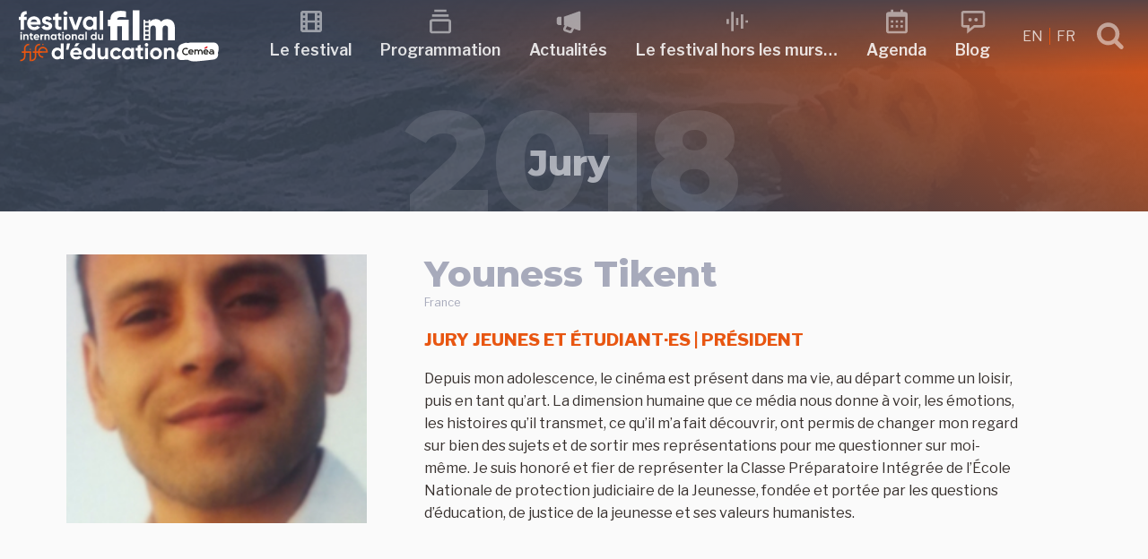

--- FILE ---
content_type: text/html; charset=UTF-8
request_url: https://festivalfilmeduc.net/jury/youness-tikent/
body_size: 25804
content:
<!DOCTYPE html>
<html lang="fr-FR" class="no-js no-svg">
<head>
<meta charset="UTF-8">
<meta name="viewport" content="width=device-width, initial-scale=1">
<link rel="profile" href="http://gmpg.org/xfn/11">
<script>(function(html){html.className = html.className.replace(/\bno-js\b/,'js')})(document.documentElement);</script>
<title>Youness Tikent &#8211; Festival international du film d&#039;Éducation</title>
<meta name='robots' content='max-image-preview:large' />
<link rel="alternate" hreflang="en" href="https://festivalfilmeduc.net/en/jury/youness-tikent/" />
<link rel="alternate" hreflang="fr" href="https://festivalfilmeduc.net/jury/youness-tikent/" />
<link rel="alternate" hreflang="x-default" href="https://festivalfilmeduc.net/jury/youness-tikent/" />
<link rel='dns-prefetch' href='//fonts.googleapis.com' />
<link href='https://fonts.gstatic.com' crossorigin rel='preconnect' />
<link rel="alternate" type="application/rss+xml" title="Festival international du film d&#039;Éducation &raquo; Flux" href="https://festivalfilmeduc.net/feed/" />
<link rel="alternate" type="application/rss+xml" title="Festival international du film d&#039;Éducation &raquo; Flux des commentaires" href="https://festivalfilmeduc.net/comments/feed/" />
<link rel="alternate" type="text/calendar" title="Festival international du film d&#039;Éducation &raquo; Flux iCal" href="https://festivalfilmeduc.net/evenements/?ical=1" />
<link rel="alternate" title="oEmbed (JSON)" type="application/json+oembed" href="https://festivalfilmeduc.net/wp-json/oembed/1.0/embed?url=https%3A%2F%2Ffestivalfilmeduc.net%2Fjury%2Fyouness-tikent%2F" />
<link rel="alternate" title="oEmbed (XML)" type="text/xml+oembed" href="https://festivalfilmeduc.net/wp-json/oembed/1.0/embed?url=https%3A%2F%2Ffestivalfilmeduc.net%2Fjury%2Fyouness-tikent%2F&#038;format=xml" />
<style id='wp-img-auto-sizes-contain-inline-css' type='text/css'>
img:is([sizes=auto i],[sizes^="auto," i]){contain-intrinsic-size:3000px 1500px}
/*# sourceURL=wp-img-auto-sizes-contain-inline-css */
</style>
<style id='wp-emoji-styles-inline-css' type='text/css'>

	img.wp-smiley, img.emoji {
		display: inline !important;
		border: none !important;
		box-shadow: none !important;
		height: 1em !important;
		width: 1em !important;
		margin: 0 0.07em !important;
		vertical-align: -0.1em !important;
		background: none !important;
		padding: 0 !important;
	}
/*# sourceURL=wp-emoji-styles-inline-css */
</style>
<link rel='stylesheet' id='wp-block-library-css' href='https://festivalfilmeduc.net/wp-includes/css/dist/block-library/style.min.css?ver=6.9' type='text/css' media='all' />
<style id='global-styles-inline-css' type='text/css'>
:root{--wp--preset--aspect-ratio--square: 1;--wp--preset--aspect-ratio--4-3: 4/3;--wp--preset--aspect-ratio--3-4: 3/4;--wp--preset--aspect-ratio--3-2: 3/2;--wp--preset--aspect-ratio--2-3: 2/3;--wp--preset--aspect-ratio--16-9: 16/9;--wp--preset--aspect-ratio--9-16: 9/16;--wp--preset--color--black: #000000;--wp--preset--color--cyan-bluish-gray: #abb8c3;--wp--preset--color--white: #ffffff;--wp--preset--color--pale-pink: #f78da7;--wp--preset--color--vivid-red: #cf2e2e;--wp--preset--color--luminous-vivid-orange: #ff6900;--wp--preset--color--luminous-vivid-amber: #fcb900;--wp--preset--color--light-green-cyan: #7bdcb5;--wp--preset--color--vivid-green-cyan: #00d084;--wp--preset--color--pale-cyan-blue: #8ed1fc;--wp--preset--color--vivid-cyan-blue: #0693e3;--wp--preset--color--vivid-purple: #9b51e0;--wp--preset--gradient--vivid-cyan-blue-to-vivid-purple: linear-gradient(135deg,rgb(6,147,227) 0%,rgb(155,81,224) 100%);--wp--preset--gradient--light-green-cyan-to-vivid-green-cyan: linear-gradient(135deg,rgb(122,220,180) 0%,rgb(0,208,130) 100%);--wp--preset--gradient--luminous-vivid-amber-to-luminous-vivid-orange: linear-gradient(135deg,rgb(252,185,0) 0%,rgb(255,105,0) 100%);--wp--preset--gradient--luminous-vivid-orange-to-vivid-red: linear-gradient(135deg,rgb(255,105,0) 0%,rgb(207,46,46) 100%);--wp--preset--gradient--very-light-gray-to-cyan-bluish-gray: linear-gradient(135deg,rgb(238,238,238) 0%,rgb(169,184,195) 100%);--wp--preset--gradient--cool-to-warm-spectrum: linear-gradient(135deg,rgb(74,234,220) 0%,rgb(151,120,209) 20%,rgb(207,42,186) 40%,rgb(238,44,130) 60%,rgb(251,105,98) 80%,rgb(254,248,76) 100%);--wp--preset--gradient--blush-light-purple: linear-gradient(135deg,rgb(255,206,236) 0%,rgb(152,150,240) 100%);--wp--preset--gradient--blush-bordeaux: linear-gradient(135deg,rgb(254,205,165) 0%,rgb(254,45,45) 50%,rgb(107,0,62) 100%);--wp--preset--gradient--luminous-dusk: linear-gradient(135deg,rgb(255,203,112) 0%,rgb(199,81,192) 50%,rgb(65,88,208) 100%);--wp--preset--gradient--pale-ocean: linear-gradient(135deg,rgb(255,245,203) 0%,rgb(182,227,212) 50%,rgb(51,167,181) 100%);--wp--preset--gradient--electric-grass: linear-gradient(135deg,rgb(202,248,128) 0%,rgb(113,206,126) 100%);--wp--preset--gradient--midnight: linear-gradient(135deg,rgb(2,3,129) 0%,rgb(40,116,252) 100%);--wp--preset--font-size--small: 13px;--wp--preset--font-size--medium: 20px;--wp--preset--font-size--large: 36px;--wp--preset--font-size--x-large: 42px;--wp--preset--spacing--20: 0.44rem;--wp--preset--spacing--30: 0.67rem;--wp--preset--spacing--40: 1rem;--wp--preset--spacing--50: 1.5rem;--wp--preset--spacing--60: 2.25rem;--wp--preset--spacing--70: 3.38rem;--wp--preset--spacing--80: 5.06rem;--wp--preset--shadow--natural: 6px 6px 9px rgba(0, 0, 0, 0.2);--wp--preset--shadow--deep: 12px 12px 50px rgba(0, 0, 0, 0.4);--wp--preset--shadow--sharp: 6px 6px 0px rgba(0, 0, 0, 0.2);--wp--preset--shadow--outlined: 6px 6px 0px -3px rgb(255, 255, 255), 6px 6px rgb(0, 0, 0);--wp--preset--shadow--crisp: 6px 6px 0px rgb(0, 0, 0);}:where(.is-layout-flex){gap: 0.5em;}:where(.is-layout-grid){gap: 0.5em;}body .is-layout-flex{display: flex;}.is-layout-flex{flex-wrap: wrap;align-items: center;}.is-layout-flex > :is(*, div){margin: 0;}body .is-layout-grid{display: grid;}.is-layout-grid > :is(*, div){margin: 0;}:where(.wp-block-columns.is-layout-flex){gap: 2em;}:where(.wp-block-columns.is-layout-grid){gap: 2em;}:where(.wp-block-post-template.is-layout-flex){gap: 1.25em;}:where(.wp-block-post-template.is-layout-grid){gap: 1.25em;}.has-black-color{color: var(--wp--preset--color--black) !important;}.has-cyan-bluish-gray-color{color: var(--wp--preset--color--cyan-bluish-gray) !important;}.has-white-color{color: var(--wp--preset--color--white) !important;}.has-pale-pink-color{color: var(--wp--preset--color--pale-pink) !important;}.has-vivid-red-color{color: var(--wp--preset--color--vivid-red) !important;}.has-luminous-vivid-orange-color{color: var(--wp--preset--color--luminous-vivid-orange) !important;}.has-luminous-vivid-amber-color{color: var(--wp--preset--color--luminous-vivid-amber) !important;}.has-light-green-cyan-color{color: var(--wp--preset--color--light-green-cyan) !important;}.has-vivid-green-cyan-color{color: var(--wp--preset--color--vivid-green-cyan) !important;}.has-pale-cyan-blue-color{color: var(--wp--preset--color--pale-cyan-blue) !important;}.has-vivid-cyan-blue-color{color: var(--wp--preset--color--vivid-cyan-blue) !important;}.has-vivid-purple-color{color: var(--wp--preset--color--vivid-purple) !important;}.has-black-background-color{background-color: var(--wp--preset--color--black) !important;}.has-cyan-bluish-gray-background-color{background-color: var(--wp--preset--color--cyan-bluish-gray) !important;}.has-white-background-color{background-color: var(--wp--preset--color--white) !important;}.has-pale-pink-background-color{background-color: var(--wp--preset--color--pale-pink) !important;}.has-vivid-red-background-color{background-color: var(--wp--preset--color--vivid-red) !important;}.has-luminous-vivid-orange-background-color{background-color: var(--wp--preset--color--luminous-vivid-orange) !important;}.has-luminous-vivid-amber-background-color{background-color: var(--wp--preset--color--luminous-vivid-amber) !important;}.has-light-green-cyan-background-color{background-color: var(--wp--preset--color--light-green-cyan) !important;}.has-vivid-green-cyan-background-color{background-color: var(--wp--preset--color--vivid-green-cyan) !important;}.has-pale-cyan-blue-background-color{background-color: var(--wp--preset--color--pale-cyan-blue) !important;}.has-vivid-cyan-blue-background-color{background-color: var(--wp--preset--color--vivid-cyan-blue) !important;}.has-vivid-purple-background-color{background-color: var(--wp--preset--color--vivid-purple) !important;}.has-black-border-color{border-color: var(--wp--preset--color--black) !important;}.has-cyan-bluish-gray-border-color{border-color: var(--wp--preset--color--cyan-bluish-gray) !important;}.has-white-border-color{border-color: var(--wp--preset--color--white) !important;}.has-pale-pink-border-color{border-color: var(--wp--preset--color--pale-pink) !important;}.has-vivid-red-border-color{border-color: var(--wp--preset--color--vivid-red) !important;}.has-luminous-vivid-orange-border-color{border-color: var(--wp--preset--color--luminous-vivid-orange) !important;}.has-luminous-vivid-amber-border-color{border-color: var(--wp--preset--color--luminous-vivid-amber) !important;}.has-light-green-cyan-border-color{border-color: var(--wp--preset--color--light-green-cyan) !important;}.has-vivid-green-cyan-border-color{border-color: var(--wp--preset--color--vivid-green-cyan) !important;}.has-pale-cyan-blue-border-color{border-color: var(--wp--preset--color--pale-cyan-blue) !important;}.has-vivid-cyan-blue-border-color{border-color: var(--wp--preset--color--vivid-cyan-blue) !important;}.has-vivid-purple-border-color{border-color: var(--wp--preset--color--vivid-purple) !important;}.has-vivid-cyan-blue-to-vivid-purple-gradient-background{background: var(--wp--preset--gradient--vivid-cyan-blue-to-vivid-purple) !important;}.has-light-green-cyan-to-vivid-green-cyan-gradient-background{background: var(--wp--preset--gradient--light-green-cyan-to-vivid-green-cyan) !important;}.has-luminous-vivid-amber-to-luminous-vivid-orange-gradient-background{background: var(--wp--preset--gradient--luminous-vivid-amber-to-luminous-vivid-orange) !important;}.has-luminous-vivid-orange-to-vivid-red-gradient-background{background: var(--wp--preset--gradient--luminous-vivid-orange-to-vivid-red) !important;}.has-very-light-gray-to-cyan-bluish-gray-gradient-background{background: var(--wp--preset--gradient--very-light-gray-to-cyan-bluish-gray) !important;}.has-cool-to-warm-spectrum-gradient-background{background: var(--wp--preset--gradient--cool-to-warm-spectrum) !important;}.has-blush-light-purple-gradient-background{background: var(--wp--preset--gradient--blush-light-purple) !important;}.has-blush-bordeaux-gradient-background{background: var(--wp--preset--gradient--blush-bordeaux) !important;}.has-luminous-dusk-gradient-background{background: var(--wp--preset--gradient--luminous-dusk) !important;}.has-pale-ocean-gradient-background{background: var(--wp--preset--gradient--pale-ocean) !important;}.has-electric-grass-gradient-background{background: var(--wp--preset--gradient--electric-grass) !important;}.has-midnight-gradient-background{background: var(--wp--preset--gradient--midnight) !important;}.has-small-font-size{font-size: var(--wp--preset--font-size--small) !important;}.has-medium-font-size{font-size: var(--wp--preset--font-size--medium) !important;}.has-large-font-size{font-size: var(--wp--preset--font-size--large) !important;}.has-x-large-font-size{font-size: var(--wp--preset--font-size--x-large) !important;}
/*# sourceURL=global-styles-inline-css */
</style>

<style id='classic-theme-styles-inline-css' type='text/css'>
/*! This file is auto-generated */
.wp-block-button__link{color:#fff;background-color:#32373c;border-radius:9999px;box-shadow:none;text-decoration:none;padding:calc(.667em + 2px) calc(1.333em + 2px);font-size:1.125em}.wp-block-file__button{background:#32373c;color:#fff;text-decoration:none}
/*# sourceURL=/wp-includes/css/classic-themes.min.css */
</style>
<link rel='stylesheet' id='lbwps-styles-photoswipe5-main-css' href='https://festivalfilmeduc.net/wp-content/plugins/lightbox-photoswipe/assets/ps5/styles/main.css?ver=5.8.2' type='text/css' media='all' />
<link rel='stylesheet' id='wpmt-css-frontend-css' href='https://festivalfilmeduc.net/wp-content/plugins/wp-mailto-links/core/includes/assets/css/style.css?ver=231010-102753' type='text/css' media='all' />
<link rel='stylesheet' id='ffe18-fonts-css' href='https://fonts.googleapis.com/css?family=Libre+Franklin%3A300%2C300i%2C400%2C400i%2C600%2C600i%2C800%2C800i%7CPalanquin%3A300%2C400%2C600%7CMontserrat%3A300%2C300i%2C400%2C400i%2C600%2C600i%2C800%2C800i&#038;subset=latin%2Clatin-ext' type='text/css' media='all' />
<link rel='stylesheet' id='ffe18-style-css' href='https://festivalfilmeduc.net/wp-content/themes/FFE18/style.css?ver=6.9' type='text/css' media='all' />
<link rel='stylesheet' id='scroll-top-css' href='https://festivalfilmeduc.net/wp-content/themes/FFE18/assets/css/scroll-top.css?ver=1.0' type='text/css' media='all' />
<link rel='stylesheet' id='lightslider-css' href='https://festivalfilmeduc.net/wp-content/themes/FFE18/assets/css/lightslider.css?ver=1.0' type='text/css' media='all' />
<link rel='stylesheet' id='select2.min-css' href='https://festivalfilmeduc.net/wp-content/themes/FFE18/assets/css/select2.min.css?ver=1.0' type='text/css' media='all' />
<link rel='stylesheet' id='ripple-touch-effect-css' href='https://festivalfilmeduc.net/wp-content/themes/FFE18/assets/css/ripple-touch-effect.css?ver=1.0' type='text/css' media='all' />
<link rel='stylesheet' id='rrssb-css' href='https://festivalfilmeduc.net/wp-content/themes/FFE18/assets/css/rrssb.css?ver=1.0' type='text/css' media='all' />
<script type="text/javascript" src="https://festivalfilmeduc.net/wp-includes/js/jquery/jquery.min.js?ver=3.7.1" id="jquery-core-js"></script>
<script type="text/javascript" src="https://festivalfilmeduc.net/wp-includes/js/jquery/jquery-migrate.min.js?ver=3.4.1" id="jquery-migrate-js"></script>
<script type="text/javascript" src="https://festivalfilmeduc.net/wp-content/plugins/wp-mailto-links/core/includes/assets/js/custom.js?ver=231010-102753" id="wpmt-js-frontend-js"></script>
<link rel="https://api.w.org/" href="https://festivalfilmeduc.net/wp-json/" /><link rel="alternate" title="JSON" type="application/json" href="https://festivalfilmeduc.net/wp-json/wp/v2/jury/3109" /><link rel="EditURI" type="application/rsd+xml" title="RSD" href="https://festivalfilmeduc.net/xmlrpc.php?rsd" />
<meta name="generator" content="WordPress 6.9" />
<link rel="canonical" href="https://festivalfilmeduc.net/jury/youness-tikent/" />
<link rel='shortlink' href='https://festivalfilmeduc.net/?p=3109' />
<meta name="generator" content="WPML ver:4.7.6 stt:1,4;" />
<meta name="tec-api-version" content="v1"><meta name="tec-api-origin" content="https://festivalfilmeduc.net"><link rel="alternate" href="https://festivalfilmeduc.net/wp-json/tribe/events/v1/" /><link rel="icon" href="https://festivalfilmeduc.net/wp-content/uploads/2025/04/cropped-2025-04-22-favicon-32x32.jpg" sizes="32x32" />
<link rel="icon" href="https://festivalfilmeduc.net/wp-content/uploads/2025/04/cropped-2025-04-22-favicon-192x192.jpg" sizes="192x192" />
<link rel="apple-touch-icon" href="https://festivalfilmeduc.net/wp-content/uploads/2025/04/cropped-2025-04-22-favicon-180x180.jpg" />
<meta name="msapplication-TileImage" content="https://festivalfilmeduc.net/wp-content/uploads/2025/04/cropped-2025-04-22-favicon-270x270.jpg" />
</head>
<body class="wp-singular jury-template-default single single-jury postid-3109 wp-theme-FFE18 tribe-no-js page-template-ffe18">
	<header id="masthead" class="site-header" role="banner">
		<a class="skip-link screen-reader-text" href="#content">Skip to content</a>
						
<nav id="sticky-header" class="top-nav" role="navigation">
	<div class="container">
    
		<div class="top-nav-logo">
			<a href="https://festivalfilmeduc.net/" title="Festival international du film d&#039;Éducation" rel="home">
				<svg xmlns="http://www.w3.org/2000/svg" viewBox="0 0 464 122" width="225" height="80"><path d="M0 0v-6.278c0-3.154-2.583-5.767-5.767-5.767h-.751v-2.493h.751c4.566 0 8.26 3.694 8.26 8.26V0h9.63v2.493h-9.63v4.746c0 3.154 2.583 5.767 5.767 5.767h.751v2.493H8.26c-4.565 0-8.26-3.694-8.26-8.26V2.493h-3.755V0Z" style="display:inline;fill:#e85611;fill-opacity:1;fill-rule:nonzero;stroke:none" transform="matrix(1.33333 0 0 -1.33333 14.002266317 99.926803596)"/><path d="M133.701 103.513h2.493v16.446h-2.493z" style="display:inline;fill:#e85611;fill-opacity:1;fill-rule:nonzero;stroke:none" transform="matrix(1.33333 0 0 -1.33333 -151.425329548 257.327990327)"/><path d="M0 0v-6.278c0-3.154-2.583-5.767-5.767-5.767h-.751v-2.493h.751c4.566 0 8.26 3.694 8.26 8.26V0h9.63v2.493h-9.63v4.746c0 3.154 2.583 5.767 5.767 5.767h.751v2.493H8.26c-4.565 0-8.26-3.694-8.26-8.26V2.493h-3.755V0Z" style="display:inline;fill:#e85611;fill-opacity:1;fill-rule:nonzero;stroke:none" transform="matrix(1.33333 0 0 -1.33333 38.857465695 99.926803596)"/><path d="M0 0h13.997v2.013c0 4.505-3.634 8.26-8.26 8.26s-8.26-3.755-8.26-8.26V-.511c0-4.505 3.755-8.26 8.26-8.26h.751v2.493h-.751C2.583-6.278 0-3.665 0-.511Zm11.504 2.493H0C.33 5.497 2.673 7.78 5.737 7.78s5.437-2.283 5.767-5.287" style="display:inline;fill:#e85611;fill-opacity:1;fill-rule:nonzero;stroke:none" transform="matrix(1.33333 0 0 -1.33333 49.775332089 99.909723596)"/><path d="M0 0c-.655 0-1.247-.592-1.247-1.247 0-.634.592-1.226 1.247-1.226.634 0 1.226.592 1.226 1.226C1.226-.592.634 0 0 0" style="display:inline;fill:#e85611;fill-opacity:1;fill-rule:nonzero;stroke:none" transform="matrix(1.33333 0 0 -1.33333 57.378931899 79.260937446)"/><path d="M0 0c-.655 0-1.247-.592-1.247-1.247 0-.634.592-1.226 1.247-1.226.634 0 1.226.592 1.226 1.226C1.226-.592.634 0 0 0" style="display:inline;fill:#e85611;fill-opacity:1;fill-rule:nonzero;stroke:none" transform="matrix(1.33333 0 0 -1.33333 28.50533262 90.52532383)"/><path d="M0 0v5.555c-7.123.448-10.528-3.181-10.528-9.363v-.224h-3.226v-5.555h3.226v-16.845h5.779v16.845H0v5.555h-4.749v.224C-4.749-.762-3.002.224 0 0m6.675-17.606h16.889c.135.761.224 1.523.224 2.374 0 6.586-4.704 11.827-11.334 11.827C5.42-3.405.627-8.557.627-15.232s4.749-11.827 12.275-11.827c4.301 0 7.661 1.747 9.766 4.793l-4.659 2.688c-.985-1.299-2.777-2.24-5.017-2.24-3.047 0-5.511 1.255-6.317 4.212m-.09 4.48c.672 2.867 2.778 4.524 5.869 4.524 2.419 0 4.838-1.299 5.555-4.524zm25.671 2.732c0 1.21 1.165 1.837 2.598 1.837 1.658 0 2.912-.851 3.584-2.285l4.928 2.688c-1.747 3.092-4.883 4.749-8.512 4.749-4.614 0-8.512-2.553-8.512-7.123 0-7.885 11.559-6.093 11.559-9.363 0-1.299-1.255-1.927-3.092-1.927-2.24 0-3.763 1.076-4.39 2.912l-5.018-2.822c1.613-3.45 4.928-5.331 9.408-5.331 4.794 0 9.005 2.329 9.005 7.168 0 8.243-11.558 6.182-11.558 9.497m27.418.807v5.555h-5.063V2.24L48.832.493v-4.525h-3.898v-5.555h3.898v-9.319c0-6.048 2.733-8.422 10.842-7.526v5.242c-3.315-.18-5.063-.135-5.063 2.284v9.319zm6.944 8.243c1.971 0 3.584 1.613 3.584 3.539 0 1.927-1.613 3.584-3.584 3.584-1.927 0-3.54-1.657-3.54-3.584 0-1.926 1.613-3.539 3.54-3.539M63.75-26.432h5.779v22.4H63.75Zm25.805 22.4-5.466-15.68-5.42 15.68h-6.362l8.512-22.4h6.586l8.512 22.4zm25.267 0v-2.643c-1.613 2.016-4.032 3.27-7.302 3.27-5.959 0-10.887-5.152-10.887-11.827s4.928-11.827 10.887-11.827c3.27 0 5.689 1.254 7.302 3.27v-2.643h5.779v22.4zm-6.227-17.517c-3.539 0-6.182 2.554-6.182 6.317s2.643 6.317 6.182 6.317c3.584 0 6.227-2.554 6.227-6.317s-2.643-6.317-6.227-6.317m17.248-4.883h5.779V6.272h-5.779z" style="display:inline;fill:#fff;fill-opacity:1;fill-rule:nonzero;stroke:none" transform="matrix(1.33333 0 0 -1.33333 20.338666158 11.66039247)"/><path d="M0 0c.839 0 1.526.687 1.526 1.507S.839 3.032 0 3.032c-.82 0-1.507-.705-1.507-1.525S-.82 0 0 0m-1.221-10.68h2.46v9.535h-2.46zM8.982-.877c-1.277 0-2.269-.477-2.841-1.335v1.068h-2.46v-9.536h2.46v5.149c0 1.66.896 2.365 2.098 2.365 1.106 0 1.888-.667 1.888-1.964v-5.55h2.46v5.855c0 2.537-1.583 3.948-3.605 3.948m11.347-2.632v2.365h-2.155v2.67l-2.46-.744v-1.926h-1.659v-2.365h1.659v-3.967c0-2.574 1.164-3.585 4.615-3.204v2.232c-1.411-.077-2.155-.058-2.155.972v3.967zm3.719-3.414h7.19c.057.324.095.649.095 1.011 0 2.803-2.002 5.035-4.825 5.035-2.994 0-5.034-2.193-5.034-5.035s2.021-5.035 5.225-5.035c1.831 0 3.261.744 4.158 2.041l-1.984 1.144c-.419-.553-1.182-.953-2.136-.953-1.297 0-2.346.534-2.689 1.792m-.038 1.907c.286 1.221 1.182 1.927 2.498 1.927 1.03 0 2.06-.554 2.365-1.927zM35.7-2.784v1.64h-2.46v-9.536h2.46v4.558c0 2.003 1.621 2.575 2.899 2.422v2.746c-1.201 0-2.403-.534-2.899-1.83m9.822 1.907c-1.278 0-2.27-.477-2.842-1.335v1.068h-2.46v-9.536h2.46v5.149c0 1.66.896 2.365 2.098 2.365 1.106 0 1.888-.667 1.888-1.964v-5.55h2.46v5.855c0 2.537-1.583 3.948-3.604 3.948m13.139-.267v-1.125c-.686.858-1.716 1.392-3.108 1.392-2.537 0-4.634-2.193-4.634-5.035s2.097-5.035 4.634-5.035c1.392 0 2.422.534 3.108 1.392v-1.125h2.461v9.536zm-2.65-7.457c-1.507 0-2.632 1.087-2.632 2.689s1.125 2.689 2.632 2.689c1.525 0 2.65-1.087 2.65-2.689s-1.125-2.689-2.65-2.689m12.987 5.092v2.365h-2.155v2.67l-2.46-.744v-1.926h-1.66v-2.365h1.66v-3.967c0-2.574 1.163-3.585 4.615-3.204v2.232c-1.412-.077-2.155-.058-2.155.972v3.967zM72.144 0c.84 0 1.526.687 1.526 1.507s-.686 1.525-1.526 1.525c-.82 0-1.506-.705-1.506-1.525S71.324 0 72.144 0m-1.22-10.68h2.46v9.535h-2.46zm9.44-.267c2.803 0 5.054 2.193 5.054 5.035S83.167-.877 80.364-.877c-2.804 0-5.035-2.193-5.035-5.035s2.231-5.035 5.035-5.035m0 2.403c-1.45 0-2.575 1.087-2.575 2.632s1.125 2.632 2.575 2.632c1.468 0 2.593-1.087 2.593-2.632s-1.125-2.632-2.593-2.632M92.645-.877c-1.277 0-2.269-.477-2.841-1.335v1.068h-2.46v-9.536h2.46v5.149c0 1.66.896 2.365 2.098 2.365 1.106 0 1.888-.667 1.888-1.964v-5.55h2.46v5.855c0 2.537-1.583 3.948-3.605 3.948m13.14-.267v-1.125c-.686.858-1.716 1.392-3.108 1.392-2.537 0-4.635-2.193-4.635-5.035s2.098-5.035 4.635-5.035c1.392 0 2.422.534 3.108 1.392v-1.125h2.46v9.536zm-2.651-7.457c-1.506 0-2.631 1.087-2.631 2.689s1.125 2.689 2.631 2.689c1.526 0 2.651-1.087 2.651-2.689s-1.125-2.689-2.651-2.689m7.533-2.079h2.46V3.242h-2.46zm17.088 13.35v-4.939c-.687.877-1.698 1.392-3.09 1.392-2.555 0-4.653-2.193-4.653-5.035s2.098-5.035 4.653-5.035c1.392 0 2.403.515 3.09 1.392v-1.125h2.46V2.67Zm-2.632-11.271c-1.526 0-2.651 1.087-2.651 2.689s1.125 2.689 2.651 2.689c1.506 0 2.632-1.087 2.632-2.689s-1.126-2.689-2.632-2.689m13.826 7.457v-5.149c0-1.66-.896-2.365-2.098-2.365-1.106 0-1.888.667-1.888 1.964v5.55h-2.46v-5.855c0-2.536 1.583-3.948 3.604-3.948 1.278 0 2.27.477 2.842 1.335v-1.068h2.46v9.536z" style="display:inline;fill:#fff;fill-opacity:1;fill-rule:nonzero;stroke:none" transform="matrix(1.33333 0 0 -1.33333 7.410933148 55.977724695)"/><path d="M0 0v21.729c0 9.231-5.184 14.77-13.35 14.77-4.899 0-8.095-1.847-10.296-4.545-1.917 2.911-4.9 4.545-9.089 4.545-4.545 0-7.669-1.776-9.586-4.332v3.337h-2.691V33.67c0-.475-.386-.861-.861-.861h-4.478c-.475 0-.861.386-.861.861v1.834h-2.897V0h11.788v19.385c0 3.551 1.633 5.965 4.899 5.965 2.983 0 4.474-1.917 4.474-4.97V0h11.787v19.385c0 3.551 1.563 5.965 4.9 5.965 2.982 0 4.403-1.917 4.403-4.97V0Zm-51.255 6.649c0 .475.386.861.861.861h4.477c.476 0 .861-.386.861-.861v-3.1c0-.476-.385-.861-.861-.861h-4.477c-.475 0-.861.385-.861.861zm.861 8.391h4.477c.476 0 .861-.386.861-.861v-3.1c0-.475-.385-.861-.861-.861h-4.477c-.475 0-.861.386-.861.861v3.1c0 .475.386.861.861.861m5.382 11.1c0-.476-.386-.861-.861-.861h-4.478c-.475 0-.861.385-.861.861v3.099c0 .476.386.861.861.861h4.478c.475 0 .861-.385.861-.861zm0-7.531c0-.475-.386-.86-.861-.86h-4.478c-.475 0-.861.385-.861.86v3.1c0 .476.386.861.861.861h4.478c.475 0 .861-.385.861-.861zM-72.713 0h11.788v51.836h-11.788zm-18.603 0h11.787v35.504h-19.882c0 3.622 2.627 4.545 6.604 4.545 2.698 0 5.68-.213 8.734-.639v10.296c-3.054.71-5.965 1.065-9.231 1.065-12.072 0-17.895-5.325-17.895-15.267h-4.473v-11.29h4.473V0h11.788v24.214h8.095z" style="display:inline;fill:#fff;fill-opacity:1;fill-rule:nonzero;stroke:none" transform="matrix(1.33333 0 0 -1.33333 360.82039098 71.11465765)"/><path d="M0 0v-10.036c-1.395 1.782-3.449 2.828-6.278 2.828-5.192 0-9.455-4.456-9.455-10.23s4.263-10.23 9.455-10.23c2.829 0 4.883 1.046 6.278 2.829v-2.286h4.999V0Zm-5.348-22.902c-3.1 0-5.386 2.209-5.386 5.464s2.286 5.464 5.386 5.464c3.062 0 5.348-2.209 5.348-5.464s-2.286-5.464-5.348-5.464M16.159.039h-5.425l-1.55-10.773h4.068zm16.082.116h-6.007l-3.1-5.309h4.805zM21.468-19.491h14.609c.116.658.194 1.317.194 2.053 0 5.697-4.069 10.23-9.804 10.23-6.084 0-10.23-4.456-10.23-10.23s4.107-10.23 10.617-10.23c3.72 0 6.627 1.511 8.448 4.146l-4.03 2.325c-.853-1.123-2.403-1.937-4.34-1.937-2.635 0-4.767 1.085-5.464 3.643m-.078 3.875c.582 2.48 2.403 3.913 5.077 3.913 2.092 0 4.185-1.123 4.805-3.913zM54.289 0v-10.036c-1.395 1.782-3.448 2.828-6.277 2.828-5.193 0-9.455-4.456-9.455-10.23s4.262-10.23 9.455-10.23c2.829 0 4.882 1.046 6.277 2.829v-2.286h4.999V0Zm-5.347-22.902c-3.1 0-5.386 2.209-5.386 5.464s2.286 5.464 5.386 5.464c3.061 0 5.347-2.209 5.347-5.464s-2.286-5.464-5.347-5.464M76.648-7.75v-10.463c0-3.371-1.821-4.805-4.262-4.805-2.248 0-3.837 1.357-3.837 3.992V-7.75H63.55v-11.896c0-5.154 3.217-8.022 7.324-8.022 2.597 0 4.612.969 5.774 2.713v-2.17h4.999V-7.75Zm18.794-19.918c3.797 0 7.091 2.015 8.758 5.038l-4.341 2.48c-.775-1.589-2.441-2.558-4.456-2.558-2.984 0-5.192 2.209-5.192 5.27 0 3.1 2.208 5.309 5.192 5.309 1.976 0 3.643-1.007 4.418-2.596l4.301 2.519c-1.589 2.983-4.883 4.998-8.68 4.998-5.89 0-10.23-4.456-10.23-10.23s4.34-10.23 10.23-10.23M121.25-7.75v-2.286c-1.395 1.743-3.488 2.828-6.317 2.828-5.153 0-9.416-4.456-9.416-10.23s4.263-10.23 9.416-10.23c2.829 0 4.922 1.085 6.317 2.829v-2.286h4.999V-7.75Zm-5.387-15.152c-3.061 0-5.347 2.209-5.347 5.464s2.286 5.464 5.347 5.464c3.101 0 5.387-2.209 5.387-5.464s-2.286-5.464-5.387-5.464m26.002 10.347v4.805h-4.379v5.425l-4.999-1.511V-7.75h-3.371v-4.805h3.371v-8.06c0-5.232 2.364-7.285 9.378-6.51v4.533c-2.868-.155-4.379-.116-4.379 1.977v8.06zm6.006 7.13c1.705 0 3.1 1.395 3.1 3.061s-1.395 3.1-3.1 3.1c-1.666 0-3.061-1.434-3.061-3.1s1.395-3.061 3.061-3.061m-2.48-21.7h4.999V-7.75h-4.999zm18.794-.543c5.696 0 10.269 4.456 10.269 10.23s-4.573 10.23-10.269 10.23c-5.697 0-10.23-4.456-10.23-10.23s4.533-10.23 10.23-10.23m0 4.883c-2.945 0-5.232 2.209-5.232 5.347 0 3.139 2.287 5.348 5.232 5.348 2.983 0 5.27-2.209 5.27-5.348 0-3.138-2.287-5.347-5.27-5.347m24.567 15.577c-2.596 0-4.611-.968-5.774-2.712v2.17h-4.998v-19.375h4.998v10.462c0 3.372 1.822 4.805 4.263 4.805 2.248 0 3.836-1.356 3.836-3.991v-11.276h4.999v11.896c0 5.154-3.216 8.021-7.324 8.021" style="display:inline;fill:#fff;fill-opacity:1;fill-rule:nonzero;stroke:none" transform="matrix(1.33333 0 0 -1.33333 98.492397538 78.433737466)"/><path d="M0 0c-.74 3.658-4.203 6.676-7.705 6.652-10.376-.067-20.753-.135-31.129-.203-4.391-.03-9.619.633-14.037-.701-1.537.698-3.242.896-4.882.309-1.909-.682-3.818-1.363-5.727-2.044-4.933-1.762-7.294-7.11-5.495-11.865-.205-.21-.425-.405-.625-.62-4.715-5.058-1.993-15.472 5.381-15.14 3.737.169 7.474.336 11.211.505 4.162-2.25 9.163-3.179 13.748-2.871 10.1.679 20.203 2.102 30.275 3.168 4.392.464 8.261 3.406 8.397 8.566.026.972-.162 1.985-.486 2.972C.359-7.783.767-3.785-.002.002" style="display:inline;fill:#fff;fill-opacity:1;fill-rule:nonzero;stroke:none" transform="matrix(1.33333 0 0 -1.33333 461.04505514 85.272137296)"/><path d="M0 0c-2.436 0-4.416 1.982-4.416 4.416 0 2.435 1.981 4.416 4.416 4.416.983 0 1.914-.315 2.689-.912l1.22 1.555C2.782 10.348 1.43 10.809 0 10.809c-3.525 0-6.393-2.867-6.393-6.393C-6.393.891-3.525-1.977 0-1.977c1.479 0 2.92.516 4.061 1.455L2.795.995C2.01.352 1.018-.002 0-.002Z" style="display:inline;fill:#1d1d1b;fill-opacity:1;fill-rule:nonzero;stroke:none" transform="matrix(1.33333 0 0 -1.33333 386.099190348 102.912803521)"/><path d="M0 0c.369.973 1.292 1.578 2.411 1.578.771 0 1.452-.286 1.928-.78.216-.224.388-.492.507-.796l.03-.076H-.028L0 .002Zm7.006-1.845c.073 1.624-.382 3.037-1.284 3.987-.818.861-1.967 1.316-3.325 1.316-2.691 0-4.57-1.855-4.57-4.511 0-1.081.358-2.258 1.231-3.124C-.172-4.94 1-5.462 2.679-5.462c1.438 0 2.509.441 3.165.821L5.15-2.798c-.732-.463-1.565-.699-2.474-.699-.967 0-1.755.271-2.281.767-.24.224-.423.497-.545.809l-.03.076h7.184z" style="display:inline;fill:#1d1d1b;fill-opacity:1;fill-rule:nonzero;stroke:none" transform="matrix(1.33333 0 0 -1.33333 394.581323469 96.775470341)"/><path d="M0 0c0 .028.096 2.856 2.238 2.856 1.882 0 2.028-2 2.028-2.611v-3.927h1.958V.686c0 .221.44 2.17 2.022 2.17 1.767 0 2.029-1.735 2.029-2.768v-3.77h1.959v3.659c0 2.172-.676 4.762-3.896 4.762-1.117 0-2.01-.531-2.808-1.671l-.079-.113-.081.111c-.592.821-1.203 1.673-3.096 1.673-.094 0-.187-.009-.277-.019H2c-.017 0-.033-.003-.051-.006-.055-.007-.109-.017-.164-.027-.026-.005-.053-.01-.078-.016-.029-.007-.058-.013-.086-.022-.583-.144-1.038-.428-1.338-.727-.065-.061-.109-.111-.134-.147-.088-.106-.156-.21-.204-.307v1.011h-1.923v-8.158h1.976V0Z" style="display:inline;fill:#1d1d1b;fill-opacity:1;fill-rule:nonzero;stroke:none" transform="matrix(1.33333 0 0 -1.33333 408.332389792 98.637603628)"/><path d="M0 0c.369.973 1.292 1.578 2.411 1.578.771 0 1.452-.286 1.928-.78.216-.224.388-.492.507-.796l.03-.076H-.028L0 .002Zm7.004-1.845c.073 1.624-.381 3.037-1.284 3.987-.818.861-1.967 1.316-3.325 1.316-2.691 0-4.57-1.855-4.57-4.511 0-1.081.359-2.258 1.231-3.124.77-.763 1.942-1.285 3.622-1.285 1.437 0 2.508.441 3.165.821l-.695 1.843c-.732-.463-1.565-.699-2.474-.699-.967 0-1.755.271-2.281.767-.239.224-.423.497-.545.809l-.03.076h7.185z" style="display:inline;fill:#1d1d1b;fill-opacity:1;fill-rule:nonzero;stroke:none" transform="matrix(1.33333 0 0 -1.33333 429.005322608 96.775470341)"/><path d="M0 0c0 .015-.041.382-.225.762-.044.094-.084.177-.117.249-.103.222-.165.356-.253.438-.212.197-2.233-.466-4.924-2.814-.028-.025-.176-.25-.186-.394-.004-.049.008-.09.036-.122.155-.175.433-.433.582-.572.041-.038.071-.066.081-.076.077-.077.203-.11.362-.11.841 0 2.6.943 2.999 1.163C-.529-.859.055-.334-.003 0z" style="display:inline;fill:#e11019;fill-opacity:1;fill-rule:nonzero;stroke:none" transform="matrix(1.33333 0 0 -1.33333 436.032922433 87.19827058)"/><path d="M0 0c-1.408 0-2.215.418-2.215 1.147s.78 1.094 2.197 1.094c1.492 0 2.383-.423 2.383-1.132S1.502 0 0 0m4.499-1.539V2.94c0 2.934-2.324 3.98-4.499 3.98-1.061 0-2.142-.264-3.044-.744l.502-1.573c.572.251 1.451.542 2.469.542h.075c.586-.008 2.51-.17 2.656-1.939l.018-.221-.175.137c-.65.508-1.637.788-2.779.788-1.847 0-4.004-.72-4.004-2.753 0-.66.276-2.81 3.819-2.81 1.241 0 2.246.25 2.987.741l.152.1v-.725h1.825z" style="display:inline;fill:#1d1d1b;fill-opacity:1;fill-rule:nonzero;stroke:none" transform="matrix(1.33333 0 0 -1.33333 444.984388875 101.49585689)"/></svg>
			</a>
		</div>
		
		<!-- Hamburger icon -->
		<button id="hamburger">
			<span></span>
			<span></span>
			<span></span>
			<span></span>
		</button>
		
		<nav id="main-menu-top-container">
			<ul id="main-menu-top" class="navbar-menu"><li id="nav-menu-item-1760" class="main-menu-item  menu-item-even menu-item-depth-0 menu-item menu-item-type-custom menu-item-object-custom menu-item-has-children"><a class="menu-link main-menu-link">Le festival</a>
<ul class="sub-menu menu-odd  menu-depth-1">
	<li id="nav-menu-item-7429" class="sub-menu-item  menu-item-odd menu-item-depth-1 menu-item menu-item-type-post_type menu-item-object-page"><a href="https://festivalfilmeduc.net/festival/presentation/" class="menu-link sub-menu-link">Présentation</a></li>
	<li id="nav-menu-item-4969" class="sub-menu-item  menu-item-odd menu-item-depth-1 menu-item menu-item-type-post_type menu-item-object-page"><a href="https://festivalfilmeduc.net/festival/pratique/" class="menu-link sub-menu-link">Pratique</a></li>
	<li id="nav-menu-item-10181" class="sub-menu-item  menu-item-odd menu-item-depth-1 menu-item menu-item-type-post_type menu-item-object-page"><a href="https://festivalfilmeduc.net/festival/infos-partenaires/" class="menu-link sub-menu-link">Infos Partenaires</a></li>
	<li id="nav-menu-item-8413" class="sub-menu-item  menu-item-odd menu-item-depth-1 menu-item menu-item-type-post_type menu-item-object-page"><a href="https://festivalfilmeduc.net/festival/soumettre-un-film/" class="menu-link sub-menu-link">Soumettre un film, pour l’édition 2026 qui se déroulera du 1 au 5 décembre</a></li>
	<li id="nav-menu-item-411" class="sub-menu-item  menu-item-odd menu-item-depth-1 menu-item menu-item-type-post_type menu-item-object-page"><a href="https://festivalfilmeduc.net/festival/jury/" class="menu-link sub-menu-link">Jurys</a></li>
	<li id="nav-menu-item-2126" class="sub-menu-item  menu-item-odd menu-item-depth-1 menu-item menu-item-type-post_type menu-item-object-page"><a href="https://festivalfilmeduc.net/festival/partenaires/" class="menu-link sub-menu-link">Partenaires</a></li>
	<li id="nav-menu-item-6254" class="sub-menu-item  menu-item-odd menu-item-depth-1 menu-item menu-item-type-post_type menu-item-object-page"><a href="https://festivalfilmeduc.net/festival/presse/" class="menu-link sub-menu-link">Presse</a></li>
	<li id="nav-menu-item-5117" class="sub-menu-item  menu-item-odd menu-item-depth-1 menu-item menu-item-type-post_type menu-item-object-page"><a href="https://festivalfilmeduc.net/festival/collection-dvd/" class="menu-link sub-menu-link">Collection DVD</a></li>
	<li id="nav-menu-item-22984" class="sub-menu-item  menu-item-odd menu-item-depth-1 menu-item menu-item-type-taxonomy menu-item-object-category"><a href="https://festivalfilmeduc.net/category/revue-de-presse/" class="menu-link sub-menu-link">Revue de presse</a></li>
	<li id="nav-menu-item-23236" class="sub-menu-item  menu-item-odd menu-item-depth-1 menu-item menu-item-type-post_type menu-item-object-page"><a href="https://festivalfilmeduc.net/festival/ressources-pedagogiques/" class="menu-link sub-menu-link">Ressources pédagogiques</a></li>
	<li id="nav-menu-item-8806" class="sub-menu-item  menu-item-odd menu-item-depth-1 menu-item menu-item-type-post_type menu-item-object-page"><a href="https://festivalfilmeduc.net/festival/contact/" class="menu-link sub-menu-link">Contact</a></li>
</ul>
</li>
<li id="nav-menu-item-3290" class="main-menu-item  menu-item-even menu-item-depth-0 menu-item menu-item-type-custom menu-item-object-custom menu-item-has-children"><a class="menu-link main-menu-link">Programmation</a>
<ul class="sub-menu menu-odd  menu-depth-1">
	<li id="nav-menu-item-24077" class="sub-menu-item  menu-item-odd menu-item-depth-1 menu-item menu-item-type-post_type menu-item-object-page"><a href="https://festivalfilmeduc.net/programmation/edition-2025/" class="menu-link sub-menu-link">Édition 2025</a></li>
	<li id="nav-menu-item-19305" class="sub-menu-item  menu-item-odd menu-item-depth-1 menu-item menu-item-type-post_type menu-item-object-page"><a href="https://festivalfilmeduc.net/programmation/edition-2024/" class="menu-link sub-menu-link">Édition 2024</a></li>
	<li id="nav-menu-item-17288" class="sub-menu-item  menu-item-odd menu-item-depth-1 menu-item menu-item-type-post_type menu-item-object-page"><a href="https://festivalfilmeduc.net/programmation/edition-2023/" class="menu-link sub-menu-link">Édition 2023</a></li>
	<li id="nav-menu-item-14244" class="sub-menu-item  menu-item-odd menu-item-depth-1 menu-item menu-item-type-post_type menu-item-object-page"><a href="https://festivalfilmeduc.net/programmation/edition-2022/" class="menu-link sub-menu-link">Édition 2022</a></li>
	<li id="nav-menu-item-11694" class="sub-menu-item  menu-item-odd menu-item-depth-1 menu-item menu-item-type-post_type menu-item-object-page"><a href="https://festivalfilmeduc.net/programmation/edition-2021/" class="menu-link sub-menu-link">Édition 2021</a></li>
	<li id="nav-menu-item-6894" class="sub-menu-item  menu-item-odd menu-item-depth-1 menu-item menu-item-type-post_type menu-item-object-page"><a href="https://festivalfilmeduc.net/programmation/edition-2020/" class="menu-link sub-menu-link">Édition 2020 : une organisation exceptionnelle</a></li>
	<li id="nav-menu-item-5776" class="sub-menu-item  menu-item-odd menu-item-depth-1 menu-item menu-item-type-post_type menu-item-object-page"><a href="https://festivalfilmeduc.net/programmation/edition-2019/" class="menu-link sub-menu-link">Édition 2019</a></li>
	<li id="nav-menu-item-495" class="sub-menu-item  menu-item-odd menu-item-depth-1 menu-item menu-item-type-post_type menu-item-object-page"><a href="https://festivalfilmeduc.net/programmation/edition-2018/" class="menu-link sub-menu-link">Édition 2018</a></li>
	<li id="nav-menu-item-5095" class="sub-menu-item  menu-item-odd menu-item-depth-1 menu-item menu-item-type-post_type menu-item-object-page"><a href="https://festivalfilmeduc.net/programmation/edition-2017/" class="menu-link sub-menu-link">Édition 2017</a></li>
	<li id="nav-menu-item-5141" class="sub-menu-item  menu-item-odd menu-item-depth-1 menu-item menu-item-type-post_type menu-item-object-page"><a href="https://festivalfilmeduc.net/programmation/edition-2016/" class="menu-link sub-menu-link">Édition 2016</a></li>
	<li id="nav-menu-item-5140" class="sub-menu-item  menu-item-odd menu-item-depth-1 menu-item menu-item-type-post_type menu-item-object-page"><a href="https://festivalfilmeduc.net/programmation/edition-2015/" class="menu-link sub-menu-link">Édition 2015</a></li>
	<li id="nav-menu-item-7761" class="sub-menu-item  menu-item-odd menu-item-depth-1 menu-item menu-item-type-post_type menu-item-object-page"><a href="https://festivalfilmeduc.net/programmation/edition-2014/" class="menu-link sub-menu-link">Édition 2014</a></li>
	<li id="nav-menu-item-7902" class="sub-menu-item  menu-item-odd menu-item-depth-1 menu-item menu-item-type-post_type menu-item-object-page"><a href="https://festivalfilmeduc.net/programmation/edition-2013/" class="menu-link sub-menu-link">Edition 2013</a></li>
	<li id="nav-menu-item-8006" class="sub-menu-item  menu-item-odd menu-item-depth-1 menu-item menu-item-type-post_type menu-item-object-page"><a href="https://festivalfilmeduc.net/programmation/edition-2012/" class="menu-link sub-menu-link">Édition 2012</a></li>
	<li id="nav-menu-item-8148" class="sub-menu-item  menu-item-odd menu-item-depth-1 menu-item menu-item-type-post_type menu-item-object-page"><a href="https://festivalfilmeduc.net/programmation/edition-2011/" class="menu-link sub-menu-link">Édition 2011</a></li>
</ul>
</li>
<li id="nav-menu-item-413" class="main-menu-item  menu-item-even menu-item-depth-0 menu-item menu-item-type-post_type menu-item-object-page"><a href="https://festivalfilmeduc.net/actualites/" class="menu-link main-menu-link">Actualités</a></li>
<li id="nav-menu-item-496" class="main-menu-item  menu-item-even menu-item-depth-0 menu-item menu-item-type-post_type menu-item-object-page"><a href="https://festivalfilmeduc.net/le-festival-hors-les-murs/" class="menu-link main-menu-link">Le festival hors les murs…</a></li>
<li id="nav-menu-item-9714" class="main-menu-item  menu-item-even menu-item-depth-0 menu-item menu-item-type-post_type menu-item-object-page"><a href="https://festivalfilmeduc.net/agenda/" class="menu-link main-menu-link">Agenda</a></li>
<li id="nav-menu-item-3377" class="main-menu-item  menu-item-even menu-item-depth-0 menu-item menu-item-type-custom menu-item-object-custom"><a href="http://blog.festivalfilmeduc.net/" class="menu-link main-menu-link">Blog</a></li>
</ul>			

		</nav>
		
		
		<div class="nav-search">
			<span class="wpml-ls-statics-shortcode_actions wpml-ls ffe18-wpml-custom-switcher">
	  
		<a class="wpml-ls-slot-shortcode_actions wpml-ls-item wpml-ls-item-en wpml-ls-first-item my-custom-switcher-item" href="https://festivalfilmeduc.net/en/jury/youness-tikent/" class="wpml-ls-link">
			EN
		</a>

     
		<a class="wpml-ls-slot-shortcode_actions wpml-ls-item wpml-ls-item-fr wpml-ls-current-language wpml-ls-last-item my-custom-switcher-item" href="https://festivalfilmeduc.net/jury/youness-tikent/" class="wpml-ls-link">
			FR
		</a>

   </span>			<form role="search" method="get" id="top-searchform" action="https://festivalfilmeduc.net/">
				<label class="screen-reader-text" for="s"></label>
				<input type="text" placeholder="Recherche ..." value="" name="s" id="s"/>
			</form>
		</div>
		<nav id="overlay-nav">
			<div class="overlay-nav-content">
				<ul id="main-menu-overlay" class="navbar-menu"><li id="nav-menu-item-1760" class="main-menu-item  menu-item-even menu-item-depth-0 menu-item menu-item-type-custom menu-item-object-custom menu-item-has-children"><a class="menu-link main-menu-link">Le festival</a>
<ul class="sub-menu menu-odd  menu-depth-1">
	<li id="nav-menu-item-7429" class="sub-menu-item  menu-item-odd menu-item-depth-1 menu-item menu-item-type-post_type menu-item-object-page"><a href="https://festivalfilmeduc.net/festival/presentation/" class="menu-link sub-menu-link">Présentation</a></li>
	<li id="nav-menu-item-4969" class="sub-menu-item  menu-item-odd menu-item-depth-1 menu-item menu-item-type-post_type menu-item-object-page"><a href="https://festivalfilmeduc.net/festival/pratique/" class="menu-link sub-menu-link">Pratique</a></li>
	<li id="nav-menu-item-10181" class="sub-menu-item  menu-item-odd menu-item-depth-1 menu-item menu-item-type-post_type menu-item-object-page"><a href="https://festivalfilmeduc.net/festival/infos-partenaires/" class="menu-link sub-menu-link">Infos Partenaires</a></li>
	<li id="nav-menu-item-8413" class="sub-menu-item  menu-item-odd menu-item-depth-1 menu-item menu-item-type-post_type menu-item-object-page"><a href="https://festivalfilmeduc.net/festival/soumettre-un-film/" class="menu-link sub-menu-link">Soumettre un film, pour l’édition 2026 qui se déroulera du 1 au 5 décembre</a></li>
	<li id="nav-menu-item-411" class="sub-menu-item  menu-item-odd menu-item-depth-1 menu-item menu-item-type-post_type menu-item-object-page"><a href="https://festivalfilmeduc.net/festival/jury/" class="menu-link sub-menu-link">Jurys</a></li>
	<li id="nav-menu-item-2126" class="sub-menu-item  menu-item-odd menu-item-depth-1 menu-item menu-item-type-post_type menu-item-object-page"><a href="https://festivalfilmeduc.net/festival/partenaires/" class="menu-link sub-menu-link">Partenaires</a></li>
	<li id="nav-menu-item-6254" class="sub-menu-item  menu-item-odd menu-item-depth-1 menu-item menu-item-type-post_type menu-item-object-page"><a href="https://festivalfilmeduc.net/festival/presse/" class="menu-link sub-menu-link">Presse</a></li>
	<li id="nav-menu-item-5117" class="sub-menu-item  menu-item-odd menu-item-depth-1 menu-item menu-item-type-post_type menu-item-object-page"><a href="https://festivalfilmeduc.net/festival/collection-dvd/" class="menu-link sub-menu-link">Collection DVD</a></li>
	<li id="nav-menu-item-22984" class="sub-menu-item  menu-item-odd menu-item-depth-1 menu-item menu-item-type-taxonomy menu-item-object-category"><a href="https://festivalfilmeduc.net/category/revue-de-presse/" class="menu-link sub-menu-link">Revue de presse</a></li>
	<li id="nav-menu-item-23236" class="sub-menu-item  menu-item-odd menu-item-depth-1 menu-item menu-item-type-post_type menu-item-object-page"><a href="https://festivalfilmeduc.net/festival/ressources-pedagogiques/" class="menu-link sub-menu-link">Ressources pédagogiques</a></li>
	<li id="nav-menu-item-8806" class="sub-menu-item  menu-item-odd menu-item-depth-1 menu-item menu-item-type-post_type menu-item-object-page"><a href="https://festivalfilmeduc.net/festival/contact/" class="menu-link sub-menu-link">Contact</a></li>
</ul>
</li>
<li id="nav-menu-item-3290" class="main-menu-item  menu-item-even menu-item-depth-0 menu-item menu-item-type-custom menu-item-object-custom menu-item-has-children"><a class="menu-link main-menu-link">Programmation</a>
<ul class="sub-menu menu-odd  menu-depth-1">
	<li id="nav-menu-item-24077" class="sub-menu-item  menu-item-odd menu-item-depth-1 menu-item menu-item-type-post_type menu-item-object-page"><a href="https://festivalfilmeduc.net/programmation/edition-2025/" class="menu-link sub-menu-link">Édition 2025</a></li>
	<li id="nav-menu-item-19305" class="sub-menu-item  menu-item-odd menu-item-depth-1 menu-item menu-item-type-post_type menu-item-object-page"><a href="https://festivalfilmeduc.net/programmation/edition-2024/" class="menu-link sub-menu-link">Édition 2024</a></li>
	<li id="nav-menu-item-17288" class="sub-menu-item  menu-item-odd menu-item-depth-1 menu-item menu-item-type-post_type menu-item-object-page"><a href="https://festivalfilmeduc.net/programmation/edition-2023/" class="menu-link sub-menu-link">Édition 2023</a></li>
	<li id="nav-menu-item-14244" class="sub-menu-item  menu-item-odd menu-item-depth-1 menu-item menu-item-type-post_type menu-item-object-page"><a href="https://festivalfilmeduc.net/programmation/edition-2022/" class="menu-link sub-menu-link">Édition 2022</a></li>
	<li id="nav-menu-item-11694" class="sub-menu-item  menu-item-odd menu-item-depth-1 menu-item menu-item-type-post_type menu-item-object-page"><a href="https://festivalfilmeduc.net/programmation/edition-2021/" class="menu-link sub-menu-link">Édition 2021</a></li>
	<li id="nav-menu-item-6894" class="sub-menu-item  menu-item-odd menu-item-depth-1 menu-item menu-item-type-post_type menu-item-object-page"><a href="https://festivalfilmeduc.net/programmation/edition-2020/" class="menu-link sub-menu-link">Édition 2020 : une organisation exceptionnelle</a></li>
	<li id="nav-menu-item-5776" class="sub-menu-item  menu-item-odd menu-item-depth-1 menu-item menu-item-type-post_type menu-item-object-page"><a href="https://festivalfilmeduc.net/programmation/edition-2019/" class="menu-link sub-menu-link">Édition 2019</a></li>
	<li id="nav-menu-item-495" class="sub-menu-item  menu-item-odd menu-item-depth-1 menu-item menu-item-type-post_type menu-item-object-page"><a href="https://festivalfilmeduc.net/programmation/edition-2018/" class="menu-link sub-menu-link">Édition 2018</a></li>
	<li id="nav-menu-item-5095" class="sub-menu-item  menu-item-odd menu-item-depth-1 menu-item menu-item-type-post_type menu-item-object-page"><a href="https://festivalfilmeduc.net/programmation/edition-2017/" class="menu-link sub-menu-link">Édition 2017</a></li>
	<li id="nav-menu-item-5141" class="sub-menu-item  menu-item-odd menu-item-depth-1 menu-item menu-item-type-post_type menu-item-object-page"><a href="https://festivalfilmeduc.net/programmation/edition-2016/" class="menu-link sub-menu-link">Édition 2016</a></li>
	<li id="nav-menu-item-5140" class="sub-menu-item  menu-item-odd menu-item-depth-1 menu-item menu-item-type-post_type menu-item-object-page"><a href="https://festivalfilmeduc.net/programmation/edition-2015/" class="menu-link sub-menu-link">Édition 2015</a></li>
	<li id="nav-menu-item-7761" class="sub-menu-item  menu-item-odd menu-item-depth-1 menu-item menu-item-type-post_type menu-item-object-page"><a href="https://festivalfilmeduc.net/programmation/edition-2014/" class="menu-link sub-menu-link">Édition 2014</a></li>
	<li id="nav-menu-item-7902" class="sub-menu-item  menu-item-odd menu-item-depth-1 menu-item menu-item-type-post_type menu-item-object-page"><a href="https://festivalfilmeduc.net/programmation/edition-2013/" class="menu-link sub-menu-link">Edition 2013</a></li>
	<li id="nav-menu-item-8006" class="sub-menu-item  menu-item-odd menu-item-depth-1 menu-item menu-item-type-post_type menu-item-object-page"><a href="https://festivalfilmeduc.net/programmation/edition-2012/" class="menu-link sub-menu-link">Édition 2012</a></li>
	<li id="nav-menu-item-8148" class="sub-menu-item  menu-item-odd menu-item-depth-1 menu-item menu-item-type-post_type menu-item-object-page"><a href="https://festivalfilmeduc.net/programmation/edition-2011/" class="menu-link sub-menu-link">Édition 2011</a></li>
</ul>
</li>
<li id="nav-menu-item-413" class="main-menu-item  menu-item-even menu-item-depth-0 menu-item menu-item-type-post_type menu-item-object-page"><a href="https://festivalfilmeduc.net/actualites/" class="menu-link main-menu-link">Actualités</a></li>
<li id="nav-menu-item-496" class="main-menu-item  menu-item-even menu-item-depth-0 menu-item menu-item-type-post_type menu-item-object-page"><a href="https://festivalfilmeduc.net/le-festival-hors-les-murs/" class="menu-link main-menu-link">Le festival hors les murs…</a></li>
<li id="nav-menu-item-9714" class="main-menu-item  menu-item-even menu-item-depth-0 menu-item menu-item-type-post_type menu-item-object-page"><a href="https://festivalfilmeduc.net/agenda/" class="menu-link main-menu-link">Agenda</a></li>
<li id="nav-menu-item-3377" class="main-menu-item  menu-item-even menu-item-depth-0 menu-item menu-item-type-custom menu-item-object-custom"><a href="http://blog.festivalfilmeduc.net/" class="menu-link main-menu-link">Blog</a></li>
</ul>				
				<div class="overlay-nav-utility">
					<span class="wpml-ls-statics-shortcode_actions wpml-ls ffe18-wpml-custom-switcher">
	  
		<a class="wpml-ls-slot-shortcode_actions wpml-ls-item wpml-ls-item-en wpml-ls-first-item my-custom-switcher-item" href="https://festivalfilmeduc.net/en/jury/youness-tikent/" class="wpml-ls-link">
			EN
		</a>

     
		<a class="wpml-ls-slot-shortcode_actions wpml-ls-item wpml-ls-item-fr wpml-ls-current-language wpml-ls-last-item my-custom-switcher-item" href="https://festivalfilmeduc.net/jury/youness-tikent/" class="wpml-ls-link">
			FR
		</a>

   </span>											<nav class="footer-flex_content social-navigation" role="navigation" aria-label="Footer Social Links Menu">
							<div class="menu-menu-des-liens-de-reseaux-sociaux-container"><ul id="menu-menu-des-liens-de-reseaux-sociaux" class="social-links-menu"><li id="menu-item-113" class="menu-item menu-item-type-custom menu-item-object-custom menu-item-113"><a href="https://www.facebook.com/festival.film.education/"><span class="screen-reader-text">Facebook</span><svg class="icon icon-facebook" aria-hidden="true" role="img"> <use href="#icon-facebook" xlink:href="#icon-facebook"></use> </svg></a></li>
<li id="menu-item-450" class="menu-item menu-item-type-custom menu-item-object-custom menu-item-450"><a href="https://vimeo.com/festivalfilmeduc"><span class="screen-reader-text">Vimeo</span><svg class="icon icon-vimeo" aria-hidden="true" role="img"> <use href="#icon-vimeo" xlink:href="#icon-vimeo"></use> </svg></a></li>
<li id="menu-item-18690" class="menu-item menu-item-type-custom menu-item-object-custom menu-item-18690"><a href="https://www.instagram.com/festivalfilmeduc/"><span class="screen-reader-text">Instagram</span><svg class="icon icon-instagram" aria-hidden="true" role="img"> <use href="#icon-instagram" xlink:href="#icon-instagram"></use> </svg></a></li>
</ul></div>						</nav><!-- .social-navigation -->
									</div>
				
			</div>
		</nav>
		
		
	</div><!-- /.container -->
	<div class="progress-bar"></div>
</nav><!-- /.top-nav -->			</header><!-- #masthead -->
	<div class="site-content-contain">
		<div id="content" class="site-content">

<figure class="post-header-noImage" style="background-image: url( https://festivalfilmeduc.net/wp-content/uploads/2025/10/Affiche-FIFE-2025-background.jpg )!important;">
	<div class="header-noImage-overlay">
		<div class="wrap">
			<div class="header-image-content">

				<header class="page-header">
									
					<h1 class="page-title">Jury&nbsp;<span class="tax-name">2018</span></h1>
					<div class="taxonomy-description"></div>

				</header><!-- .page-header -->
			</div>	
		</div>
	</div>
</figure>

<section class="wrap flex-wrap single-jury progress-content">
	
	<div id="primary" class="content-area">
		<main id="main" class="film-main" role="main">

			<article class="flex-item-wrap">

				
				<div class="image-flex-item"><figure style="background-image: url( https://festivalfilmeduc.net/wp-content/uploads/2018/11/2018_jury_Jeunes_Youness_TIKENT.jpg )!important;"></figure></div>
								

				<div class="content-flex-item">
					<h1 class="jury-title">Youness Tikent</h1>
					<div class="jury-info">
													France											</div>
					
					<div class="jury-type-role">
													<span class="jury-type">Jury Jeunes et étudiant·es</span><span class="jury-role"> | Président</span>
											</div>
					
												<div id="biography-full">
								<p>Depuis mon adolescence, le cinéma est présent dans ma vie, au départ comme un loisir, puis en tant qu’art. La dimension humaine que ce média nous donne à voir, les émotions, les histoires qu’il transmet, ce qu’il m’a fait découvrir, ont permis de changer mon regard sur bien des sujets et de sortir mes représentations pour me questionner sur moi-même. Je suis honoré et fier de représenter la Classe Préparatoire Intégrée de l’École Nationale de protection judiciaire de la Jeunesse, fondée et portée par les questions d’éducation, de justice de la jeunesse et ses valeurs humanistes.</p>
							</div>
									</div>

			</article>

			
		</main><!-- #main -->
	</div><!-- #primary -->
	
</section><!-- .wrap -->


<div class="wrap side-padding">
	
		

	
	<nav class="navigation post-navigation" aria-label="Publications">
		<h2 class="screen-reader-text">Navigation de l’article</h2>
		<div class="nav-links"><div class="nav-previous"><a href="https://festivalfilmeduc.net/jury/elise-pruvost/" rel="prev"><span class="screen-reader-text">Previous Post</span><span aria-hidden="true" class="nav-subtitle">Previous</span> <span class="nav-title"><span class="nav-title-icon-wrapper"><svg class="icon icon-arrow-left" aria-hidden="true" role="img"> <use href="#icon-arrow-left" xlink:href="#icon-arrow-left"></use> </svg></span>Élise Pruvost</span></a></div><div class="nav-next"><a href="https://festivalfilmeduc.net/jury/joachim-lepastier/" rel="next"><span class="screen-reader-text">Next Post</span><span aria-hidden="true" class="nav-subtitle">Next</span> <span class="nav-title">Joachim Lepastier<span class="nav-title-icon-wrapper"><svg class="icon icon-arrow-right" aria-hidden="true" role="img"> <use href="#icon-arrow-right" xlink:href="#icon-arrow-right"></use> </svg></span></span></a></div></div>
	</nav></div>

		</div><!-- #content -->
	</div><!-- .site-content-contain -->
	<footer id="colophon" class="site-footer" role="contentinfo">
		<div class="wrap">
			<section class="footer-flex_wrap side-padding">
							<nav class="footer-flex_content footer-navigation" role="navigation" aria-label="Footer Links Menu">
					<div class="menu-footer-menu-container"><ul id="menu-footer-menu" class="footer-links-menu"><li id="menu-item-3488" class="menu-item menu-item-type-post_type menu-item-object-page menu-item-3488"><a href="https://festivalfilmeduc.net/lequipe/">L&rsquo;équipe</a></li>
<li id="menu-item-3474" class="menu-item menu-item-type-post_type menu-item-object-page menu-item-3474"><a href="https://festivalfilmeduc.net/mentions-legales/">Mentions légales</a></li>
<li id="menu-item-8808" class="menu-item menu-item-type-post_type menu-item-object-page menu-item-8808"><a href="https://festivalfilmeduc.net/festival/contact/">Contact</a></li>
</ul></div>				</nav><!-- .footer-navigation -->
										<nav class="footer-flex_content social-navigation" role="navigation" aria-label="Footer Social Links Menu">
					<div class="menu-menu-des-liens-de-reseaux-sociaux-container"><ul id="menu-menu-des-liens-de-reseaux-sociaux-1" class="social-links-menu"><li class="menu-item menu-item-type-custom menu-item-object-custom menu-item-113"><a href="https://www.facebook.com/festival.film.education/"><span class="screen-reader-text">Facebook</span><svg class="icon icon-facebook" aria-hidden="true" role="img"> <use href="#icon-facebook" xlink:href="#icon-facebook"></use> </svg></a></li>
<li class="menu-item menu-item-type-custom menu-item-object-custom menu-item-450"><a href="https://vimeo.com/festivalfilmeduc"><span class="screen-reader-text">Vimeo</span><svg class="icon icon-vimeo" aria-hidden="true" role="img"> <use href="#icon-vimeo" xlink:href="#icon-vimeo"></use> </svg></a></li>
<li class="menu-item menu-item-type-custom menu-item-object-custom menu-item-18690"><a href="https://www.instagram.com/festivalfilmeduc/"><span class="screen-reader-text">Instagram</span><svg class="icon icon-instagram" aria-hidden="true" role="img"> <use href="#icon-instagram" xlink:href="#icon-instagram"></use> </svg></a></li>
</ul></div>				</nav><!-- .social-navigation -->
							<nav class="footer-flex_content">
					<span class="wpml-ls-statics-shortcode_actions wpml-ls ffe18-wpml-custom-switcher">
	  
		<a class="wpml-ls-slot-shortcode_actions wpml-ls-item wpml-ls-item-en wpml-ls-first-item my-custom-switcher-item" href="https://festivalfilmeduc.net/en/jury/youness-tikent/" class="wpml-ls-link">
			EN
		</a>

     
		<a class="wpml-ls-slot-shortcode_actions wpml-ls-item wpml-ls-item-fr wpml-ls-current-language wpml-ls-last-item my-custom-switcher-item" href="https://festivalfilmeduc.net/jury/youness-tikent/" class="wpml-ls-link">
			FR
		</a>

   </span>				</nav>
			</section>
			<section class="side-padding copyright">
				© 2026&nbsp;|&nbsp;<a href="http://www.cemea.asso.fr/" title="Ceméa">Ceméa</a>
			</section>
		</div><!-- .wrap -->
		<!-- scroll-top ------------------------------------------------------>
		<div class="scroll-top-wrapper ">
			<span class="scroll-top-inner"></span>
		</div>
	</footer><!-- #colophon -->
<!-- Initialize LightSlider -->
<script type="text/javascript">
	jQuery(document).ready(function() {
		jQuery('#heroSlider').lightSlider({
			gallery:true,
			mode: 'fade',
			speed: 400,
			pause: 14000,
			item:1,
			loop:true,
			thumbItem:4,
			slideMargin:0,
			adaptiveHeight:true,
			currentPagerPosition: 'middle',
			auto:true,
			pauseOnHover: true,
			onSliderLoad: function(el) {
				el.lightGallery({
					selector: '#heroSlider .lslide'
				});
			},
			keyPress:true,
		});
	  });
</script>
<!-- Initialize LightSlider -->
<script type="text/javascript">
	jQuery(document).ready(function() {
		jQuery('#postSlider').lightSlider({
			mode: 'slide',
			speed: 400,
			pause: 3000,
			item:3,
			loop:true,
			thumbItem:4,
			slideMargin:10,
			adaptiveHeight:false,
			currentPagerPosition: 'middle',
			auto:true,
			pauseOnHover: true,
			onSliderLoad: function(el) {
				el.lightGallery({
					selector: '#postSlider .lslide'
				});
			},
			keyPress:true,
      responsive : [
        {
        breakpoint:900,
        settings: {
            item:2,
            slideMove:1,
            slideMargin:6,
          }
        },
        {
        breakpoint:600,
        settings: {
            item:1,
            slideMove:1
          }
        }
    	]
		});
	  });
</script>
<!-- Initialize LightSlider -->
<script type="text/javascript">
	jQuery(document).ready(function() {
		jQuery('#featuredDvdSlider').lightSlider({
			mode: 'slide',
			speed: 400,
			pause: 3000,
			item:4,
			loop:true,
			thumbItem:4,
			slideMargin:10,
			adaptiveHeight:false,
			currentPagerPosition: 'middle',
			auto:true,
			pauseOnHover: true,
			onSliderLoad: function(el) {
				el.lightGallery({
					selector: '#postSlider .lslide'
				});
			},
			keyPress:true,
      responsive : [
        {
        breakpoint:1200,
        settings: {
            item:3,
            slideMove:1,
            slideMargin:6,
          }
        },
        {
        breakpoint:900,
        settings: {
            item:2,
            slideMove:1,
            slideMargin:6,
          }
        },
        {
        breakpoint:600,
        settings: {
            item:1,
            slideMove:1
          }
        }
    	]
		});
	  });
</script>
<!-- Matomo -->
<script type="text/javascript"> var _paq = _paq || []; /* tracker methods like "setCustomDimension" should be called before "trackPageView" */ _paq.push(['trackPageView']); _paq.push(['enableLinkTracking']); (function() { var u="//stats.cemea.asso.fr/"; _paq.push(['setTrackerUrl', u+'piwik.php']); _paq.push(['setSiteId', '9']); var d=document, g=d.createElement('script'), s=d.getElementsByTagName('script')[0]; g.type='text/javascript'; g.async=true; g.defer=true; g.src=u+'piwik.js'; s.parentNode.insertBefore(g,s); })();</script>
<!-- End Matomo Code -->
<script type="speculationrules">
{"prefetch":[{"source":"document","where":{"and":[{"href_matches":"/*"},{"not":{"href_matches":["/wp-*.php","/wp-admin/*","/wp-content/uploads/*","/wp-content/*","/wp-content/plugins/*","/wp-content/themes/FFE18/*","/*\\?(.+)"]}},{"not":{"selector_matches":"a[rel~=\"nofollow\"]"}},{"not":{"selector_matches":".no-prefetch, .no-prefetch a"}}]},"eagerness":"conservative"}]}
</script>
		<script>
		( function ( body ) {
			'use strict';
			body.className = body.className.replace( /\btribe-no-js\b/, 'tribe-js' );
		} )( document.body );
		</script>
		<script> /* <![CDATA[ */var tribe_l10n_datatables = {"aria":{"sort_ascending":": activate to sort column ascending","sort_descending":": activate to sort column descending"},"length_menu":"Show _MENU_ entries","empty_table":"No data available in table","info":"Showing _START_ to _END_ of _TOTAL_ entries","info_empty":"Showing 0 to 0 of 0 entries","info_filtered":"(filtered from _MAX_ total entries)","zero_records":"No matching records found","search":"Search:","all_selected_text":"All items on this page were selected. ","select_all_link":"Select all pages","clear_selection":"Clear Selection.","pagination":{"all":"All","next":"Next","previous":"Previous"},"select":{"rows":{"0":"","_":": Selected %d rows","1":": Selected 1 row"}},"datepicker":{"dayNames":["dimanche","lundi","mardi","mercredi","jeudi","vendredi","samedi"],"dayNamesShort":["dim","lun","mar","mer","jeu","ven","sam"],"dayNamesMin":["D","L","M","M","J","V","S"],"monthNames":["janvier","f\u00e9vrier","mars","avril","mai","juin","juillet","ao\u00fbt","septembre","octobre","novembre","d\u00e9cembre"],"monthNamesShort":["janvier","f\u00e9vrier","mars","avril","mai","juin","juillet","ao\u00fbt","septembre","octobre","novembre","d\u00e9cembre"],"monthNamesMin":["Jan","F\u00e9v","Mar","Avr","Mai","Juin","Juil","Ao\u00fbt","Sep","Oct","Nov","D\u00e9c"],"nextText":"Next","prevText":"Prev","currentText":"Today","closeText":"Done","today":"Today","clear":"Clear"}};/* ]]> */ </script><script type="text/javascript" src="https://festivalfilmeduc.net/wp-content/plugins/the-events-calendar/common/build/js/user-agent.js?ver=da75d0bdea6dde3898df" id="tec-user-agent-js"></script>
<script type="text/javascript" id="lbwps-photoswipe5-js-extra">
/* <![CDATA[ */
var lbwpsOptions = {"label_facebook":"Partager sur Facebook","label_twitter":"Tweet","label_pinterest":"\u00c9pinglez-le","label_download":"T\u00e9l\u00e9charger l'image","label_copyurl":"Copier l'URL de l'image","label_ui_close":"Fermer [Esc]","label_ui_zoom":"Zoom","label_ui_prev":"Pr\u00e9c\u00e9dent [\u2190]","label_ui_next":"Suivant [\u2192]","label_ui_error":"L'image ne peut pas \u00eatre charg\u00e9e","label_ui_fullscreen":"Passer en plein \u00e9cran [F]","label_ui_download":"T\u00e9l\u00e9charger l'image","share_facebook":"0","share_twitter":"0","share_pinterest":"0","share_download":"0","share_direct":"0","share_copyurl":"0","close_on_drag":"1","history":"1","show_counter":"0","show_fullscreen":"1","show_download":"0","show_zoom":"1","show_caption":"1","loop":"1","pinchtoclose":"1","taptotoggle":"1","close_on_click":"1","fulldesktop":"0","use_alt":"0","usecaption":"1","desktop_slider":"1","share_custom_label":"","share_custom_link":"","wheelmode":"close","spacing":"0","idletime":"4000","hide_scrollbars":"1","caption_type":"overlay","bg_opacity":"100","padding_left":"0","padding_top":"0","padding_right":"0","padding_bottom":"0"};
//# sourceURL=lbwps-photoswipe5-js-extra
/* ]]> */
</script>
<script type="module" src="https://festivalfilmeduc.net/wp-content/plugins/lightbox-photoswipe/assets/ps5/frontend.min.js?ver=5.8.2"></script><script type="text/javascript" id="ffe18-skip-link-focus-fix-js-extra">
/* <![CDATA[ */
var ffe18ScreenReaderText = {"quote":"\u003Csvg class=\"icon icon-quote-right\" aria-hidden=\"true\" role=\"img\"\u003E \u003Cuse href=\"#icon-quote-right\" xlink:href=\"#icon-quote-right\"\u003E\u003C/use\u003E \u003C/svg\u003E"};
//# sourceURL=ffe18-skip-link-focus-fix-js-extra
/* ]]> */
</script>
<script type="text/javascript" src="https://festivalfilmeduc.net/wp-content/themes/FFE18/assets/js/skip-link-focus-fix.js?ver=1.0" id="ffe18-skip-link-focus-fix-js"></script>
<script type="text/javascript" src="https://festivalfilmeduc.net/wp-content/themes/FFE18/assets/js/mobile-navigation.js?ver=1.0" id="mobile-navigation-js"></script>
<script type="text/javascript" src="https://festivalfilmeduc.net/wp-content/themes/FFE18/assets/js/onscroll-animation.js?ver=1.0" id="onscroll-animation-js"></script>
<script type="text/javascript" src="https://festivalfilmeduc.net/wp-content/themes/FFE18/assets/js/scroll-progress-bar.js?ver=1.0" id="scroll-progress-bar-js"></script>
<script type="text/javascript" src="https://festivalfilmeduc.net/wp-content/themes/FFE18/assets/js/scroll-top.js?ver=1.0" id="scroll-top-js"></script>
<script type="text/javascript" src="https://festivalfilmeduc.net/wp-content/themes/FFE18/assets/js/lightslider.min.js?ver=1.0" id="lightslider.min-js"></script>
<script type="text/javascript" src="https://festivalfilmeduc.net/wp-content/themes/FFE18/assets/js/select2.min.js?ver=1.0" id="select2.min-js"></script>
<script type="text/javascript" src="https://festivalfilmeduc.net/wp-content/themes/FFE18/assets/js/i18n/fr.js?ver=1.0" id="fr-js"></script>
<script type="text/javascript" src="https://festivalfilmeduc.net/wp-content/themes/FFE18/assets/js/responsive-video-container.js?ver=1.0" id="responsive-video-container-js"></script>
<script type="text/javascript" src="https://festivalfilmeduc.net/wp-content/themes/FFE18/assets/js/ripple-touch-effect.js?ver=1.0" id="ripple-touch-effect-js"></script>
<script type="text/javascript" src="https://festivalfilmeduc.net/wp-content/themes/FFE18/assets/js/rrssb.min.js?ver=1.14.0" id="rrssb.min-js"></script>
<script type="text/javascript" src="https://festivalfilmeduc.net/wp-content/themes/FFE18/assets/js/global.js?ver=1.0" id="ffe18-global-js"></script>
<script id="wp-emoji-settings" type="application/json">
{"baseUrl":"https://s.w.org/images/core/emoji/17.0.2/72x72/","ext":".png","svgUrl":"https://s.w.org/images/core/emoji/17.0.2/svg/","svgExt":".svg","source":{"concatemoji":"https://festivalfilmeduc.net/wp-includes/js/wp-emoji-release.min.js?ver=6.9"}}
</script>
<script type="module">
/* <![CDATA[ */
/*! This file is auto-generated */
const a=JSON.parse(document.getElementById("wp-emoji-settings").textContent),o=(window._wpemojiSettings=a,"wpEmojiSettingsSupports"),s=["flag","emoji"];function i(e){try{var t={supportTests:e,timestamp:(new Date).valueOf()};sessionStorage.setItem(o,JSON.stringify(t))}catch(e){}}function c(e,t,n){e.clearRect(0,0,e.canvas.width,e.canvas.height),e.fillText(t,0,0);t=new Uint32Array(e.getImageData(0,0,e.canvas.width,e.canvas.height).data);e.clearRect(0,0,e.canvas.width,e.canvas.height),e.fillText(n,0,0);const a=new Uint32Array(e.getImageData(0,0,e.canvas.width,e.canvas.height).data);return t.every((e,t)=>e===a[t])}function p(e,t){e.clearRect(0,0,e.canvas.width,e.canvas.height),e.fillText(t,0,0);var n=e.getImageData(16,16,1,1);for(let e=0;e<n.data.length;e++)if(0!==n.data[e])return!1;return!0}function u(e,t,n,a){switch(t){case"flag":return n(e,"\ud83c\udff3\ufe0f\u200d\u26a7\ufe0f","\ud83c\udff3\ufe0f\u200b\u26a7\ufe0f")?!1:!n(e,"\ud83c\udde8\ud83c\uddf6","\ud83c\udde8\u200b\ud83c\uddf6")&&!n(e,"\ud83c\udff4\udb40\udc67\udb40\udc62\udb40\udc65\udb40\udc6e\udb40\udc67\udb40\udc7f","\ud83c\udff4\u200b\udb40\udc67\u200b\udb40\udc62\u200b\udb40\udc65\u200b\udb40\udc6e\u200b\udb40\udc67\u200b\udb40\udc7f");case"emoji":return!a(e,"\ud83e\u1fac8")}return!1}function f(e,t,n,a){let r;const o=(r="undefined"!=typeof WorkerGlobalScope&&self instanceof WorkerGlobalScope?new OffscreenCanvas(300,150):document.createElement("canvas")).getContext("2d",{willReadFrequently:!0}),s=(o.textBaseline="top",o.font="600 32px Arial",{});return e.forEach(e=>{s[e]=t(o,e,n,a)}),s}function r(e){var t=document.createElement("script");t.src=e,t.defer=!0,document.head.appendChild(t)}a.supports={everything:!0,everythingExceptFlag:!0},new Promise(t=>{let n=function(){try{var e=JSON.parse(sessionStorage.getItem(o));if("object"==typeof e&&"number"==typeof e.timestamp&&(new Date).valueOf()<e.timestamp+604800&&"object"==typeof e.supportTests)return e.supportTests}catch(e){}return null}();if(!n){if("undefined"!=typeof Worker&&"undefined"!=typeof OffscreenCanvas&&"undefined"!=typeof URL&&URL.createObjectURL&&"undefined"!=typeof Blob)try{var e="postMessage("+f.toString()+"("+[JSON.stringify(s),u.toString(),c.toString(),p.toString()].join(",")+"));",a=new Blob([e],{type:"text/javascript"});const r=new Worker(URL.createObjectURL(a),{name:"wpTestEmojiSupports"});return void(r.onmessage=e=>{i(n=e.data),r.terminate(),t(n)})}catch(e){}i(n=f(s,u,c,p))}t(n)}).then(e=>{for(const n in e)a.supports[n]=e[n],a.supports.everything=a.supports.everything&&a.supports[n],"flag"!==n&&(a.supports.everythingExceptFlag=a.supports.everythingExceptFlag&&a.supports[n]);var t;a.supports.everythingExceptFlag=a.supports.everythingExceptFlag&&!a.supports.flag,a.supports.everything||((t=a.source||{}).concatemoji?r(t.concatemoji):t.wpemoji&&t.twemoji&&(r(t.twemoji),r(t.wpemoji)))});
//# sourceURL=https://festivalfilmeduc.net/wp-includes/js/wp-emoji-loader.min.js
/* ]]> */
</script>
<svg style="position: absolute; width: 0; height: 0; overflow: hidden;" version="1.1" xmlns="http://www.w3.org/2000/svg" xmlns:xlink="http://www.w3.org/1999/xlink">
	<defs>
		<symbol id="icon-slideshare" viewBox="0 0 32 32">
			<path class="path1" d="M15.589 13.214q0 1.482-1.134 2.545t-2.723 1.063-2.723-1.063-1.134-2.545q0-1.5 1.134-2.554t2.723-1.054 2.723 1.054 1.134 2.554zM24.554 13.214q0 1.482-1.125 2.545t-2.732 1.063q-1.589 0-2.723-1.063t-1.134-2.545q0-1.5 1.134-2.554t2.723-1.054q1.607 0 2.732 1.054t1.125 2.554zM28.571 16.429v-11.911q0-1.554-0.571-2.205t-1.982-0.652h-19.857q-1.482 0-2.009 0.607t-0.527 2.25v12.018q0.768 0.411 1.58 0.714t1.446 0.5 1.446 0.33 1.268 0.196 1.25 0.071 1.045 0.009 1.009-0.036 0.795-0.036q1.214-0.018 1.696 0.482 0.107 0.107 0.179 0.161 0.464 0.446 1.089 0.911 0.125-1.625 2.107-1.554 0.089 0 0.652 0.027t0.768 0.036 0.813 0.018 0.946-0.018 0.973-0.080 1.089-0.152 1.107-0.241 1.196-0.348 1.205-0.482 1.286-0.616zM31.482 16.339q-2.161 2.661-6.643 4.5 1.5 5.089-0.411 8.304-1.179 2.018-3.268 2.643-1.857 0.571-3.25-0.268-1.536-0.911-1.464-2.929l-0.018-5.821v-0.018q-0.143-0.036-0.438-0.107t-0.42-0.089l-0.018 6.036q0.071 2.036-1.482 2.929-1.411 0.839-3.268 0.268-2.089-0.643-3.25-2.679-1.875-3.214-0.393-8.268-4.482-1.839-6.643-4.5-0.446-0.661-0.071-1.125t1.071 0.018q0.054 0.036 0.196 0.125t0.196 0.143v-12.393q0-1.286 0.839-2.196t2.036-0.911h22.446q1.196 0 2.036 0.911t0.839 2.196v12.393l0.375-0.268q0.696-0.482 1.071-0.018t-0.071 1.125z"></path>
		</symbol>
		<symbol id="icon-snapchat-ghost" viewBox="0 0 30 32">
			<path class="path1" d="M15.143 2.286q2.393-0.018 4.295 1.223t2.92 3.438q0.482 1.036 0.482 3.196 0 0.839-0.161 3.411 0.25 0.125 0.5 0.125 0.321 0 0.911-0.241t0.911-0.241q0.518 0 1 0.321t0.482 0.821q0 0.571-0.563 0.964t-1.232 0.563-1.232 0.518-0.563 0.848q0 0.268 0.214 0.768 0.661 1.464 1.83 2.679t2.58 1.804q0.5 0.214 1.429 0.411 0.5 0.107 0.5 0.625 0 1.25-3.911 1.839-0.125 0.196-0.196 0.696t-0.25 0.83-0.589 0.33q-0.357 0-1.107-0.116t-1.143-0.116q-0.661 0-1.107 0.089-0.571 0.089-1.125 0.402t-1.036 0.679-1.036 0.723-1.357 0.598-1.768 0.241q-0.929 0-1.723-0.241t-1.339-0.598-1.027-0.723-1.036-0.679-1.107-0.402q-0.464-0.089-1.125-0.089-0.429 0-1.17 0.134t-1.045 0.134q-0.446 0-0.625-0.33t-0.25-0.848-0.196-0.714q-3.911-0.589-3.911-1.839 0-0.518 0.5-0.625 0.929-0.196 1.429-0.411 1.393-0.571 2.58-1.804t1.83-2.679q0.214-0.5 0.214-0.768 0-0.5-0.563-0.848t-1.241-0.527-1.241-0.563-0.563-0.938q0-0.482 0.464-0.813t0.982-0.33q0.268 0 0.857 0.232t0.946 0.232q0.321 0 0.571-0.125-0.161-2.536-0.161-3.393 0-2.179 0.482-3.214 1.143-2.446 3.071-3.536t4.714-1.125z"></path>
		</symbol>
		<symbol id="icon-search" viewBox="0 0 30 32">
			<path class="path1" d="M20.571 14.857q0-3.304-2.348-5.652t-5.652-2.348-5.652 2.348-2.348 5.652 2.348 5.652 5.652 2.348 5.652-2.348 2.348-5.652zM29.714 29.714q0 0.929-0.679 1.607t-1.607 0.679q-0.964 0-1.607-0.679l-6.125-6.107q-3.196 2.214-7.125 2.214-2.554 0-4.884-0.991t-4.018-2.679-2.679-4.018-0.991-4.884 0.991-4.884 2.679-4.018 4.018-2.679 4.884-0.991 4.884 0.991 4.018 2.679 2.679 4.018 0.991 4.884q0 3.929-2.214 7.125l6.125 6.125q0.661 0.661 0.661 1.607z"></path>
		</symbol>
		<symbol id="icon-envelope-o" viewBox="0 0 32 32">
			<path class="path1" d="M29.714 26.857v-13.714q-0.571 0.643-1.232 1.179-4.786 3.679-7.607 6.036-0.911 0.768-1.482 1.196t-1.545 0.866-1.83 0.438h-0.036q-0.857 0-1.83-0.438t-1.545-0.866-1.482-1.196q-2.821-2.357-7.607-6.036-0.661-0.536-1.232-1.179v13.714q0 0.232 0.17 0.402t0.402 0.17h26.286q0.232 0 0.402-0.17t0.17-0.402zM29.714 8.089v-0.438t-0.009-0.232-0.054-0.223-0.098-0.161-0.161-0.134-0.25-0.045h-26.286q-0.232 0-0.402 0.17t-0.17 0.402q0 3 2.625 5.071 3.446 2.714 7.161 5.661 0.107 0.089 0.625 0.527t0.821 0.67 0.795 0.563 0.902 0.491 0.768 0.161h0.036q0.357 0 0.768-0.161t0.902-0.491 0.795-0.563 0.821-0.67 0.625-0.527q3.714-2.946 7.161-5.661 0.964-0.768 1.795-2.063t0.83-2.348zM32 7.429v19.429q0 1.179-0.839 2.018t-2.018 0.839h-26.286q-1.179 0-2.018-0.839t-0.839-2.018v-19.429q0-1.179 0.839-2.018t2.018-0.839h26.286q1.179 0 2.018 0.839t0.839 2.018z"></path>
		</symbol>
		<symbol id="icon-close" viewBox="0 0 25 32">
			<path class="path1" d="M23.179 23.607q0 0.714-0.5 1.214l-2.429 2.429q-0.5 0.5-1.214 0.5t-1.214-0.5l-5.25-5.25-5.25 5.25q-0.5 0.5-1.214 0.5t-1.214-0.5l-2.429-2.429q-0.5-0.5-0.5-1.214t0.5-1.214l5.25-5.25-5.25-5.25q-0.5-0.5-0.5-1.214t0.5-1.214l2.429-2.429q0.5-0.5 1.214-0.5t1.214 0.5l5.25 5.25 5.25-5.25q0.5-0.5 1.214-0.5t1.214 0.5l2.429 2.429q0.5 0.5 0.5 1.214t-0.5 1.214l-5.25 5.25 5.25 5.25q0.5 0.5 0.5 1.214z"></path>
		</symbol>
		<symbol id="icon-angle-down" viewBox="0 0 21 32">
		<path class="path1" d="M19.196 13.143q0 0.232-0.179 0.411l-8.321 8.321q-0.179 0.179-0.411 0.179t-0.411-0.179l-8.321-8.321q-0.179-0.179-0.179-0.411t0.179-0.411l0.893-0.893q0.179-0.179 0.411-0.179t0.411 0.179l7.018 7.018 7.018-7.018q0.179-0.179 0.411-0.179t0.411 0.179l0.893 0.893q0.179 0.179 0.179 0.411z"></path>
		</symbol>
		<symbol id="icon-folder-open" viewBox="0 0 34 32">
			<path class="path1" d="M33.554 17q0 0.554-0.554 1.179l-6 7.071q-0.768 0.911-2.152 1.545t-2.563 0.634h-19.429q-0.607 0-1.080-0.232t-0.473-0.768q0-0.554 0.554-1.179l6-7.071q0.768-0.911 2.152-1.545t2.563-0.634h19.429q0.607 0 1.080 0.232t0.473 0.768zM27.429 10.857v2.857h-14.857q-1.679 0-3.518 0.848t-2.929 2.134l-6.107 7.179q0-0.071-0.009-0.223t-0.009-0.223v-17.143q0-1.643 1.179-2.821t2.821-1.179h5.714q1.643 0 2.821 1.179t1.179 2.821v0.571h9.714q1.643 0 2.821 1.179t1.179 2.821z"></path>
		</symbol>
		<symbol id="icon-twitter" viewBox="0 0 30 32">
		<path class="path1" d="M28.929 7.286q-1.196 1.75-2.893 2.982 0.018 0.25 0.018 0.75 0 2.321-0.679 4.634t-2.063 4.437-3.295 3.759-4.607 2.607-5.768 0.973q-4.839 0-8.857-2.589 0.625 0.071 1.393 0.071 4.018 0 7.161-2.464-1.875-0.036-3.357-1.152t-2.036-2.848q0.589 0.089 1.089 0.089 0.768 0 1.518-0.196-2-0.411-3.313-1.991t-1.313-3.67v-0.071q1.214 0.679 2.607 0.732-1.179-0.786-1.875-2.054t-0.696-2.75q0-1.571 0.786-2.911 2.161 2.661 5.259 4.259t6.634 1.777q-0.143-0.679-0.143-1.321 0-2.393 1.688-4.080t4.080-1.688q2.5 0 4.214 1.821 1.946-0.375 3.661-1.393-0.661 2.054-2.536 3.179 1.661-0.179 3.321-0.893z"></path>
		</symbol>
		<symbol id="icon-facebook" viewBox="0 0 19 32">
			<path class="path1" d="M17.125 0.214v4.714h-2.804q-1.536 0-2.071 0.643t-0.536 1.929v3.375h5.232l-0.696 5.286h-4.536v13.554h-5.464v-13.554h-4.554v-5.286h4.554v-3.893q0-3.321 1.857-5.152t4.946-1.83q2.625 0 4.071 0.214z"></path>
		</symbol>
		<symbol id="icon-bars" viewBox="0 0 27 32">
			<path class="path1" d="M27.429 24v2.286q0 0.464-0.339 0.804t-0.804 0.339h-25.143q-0.464 0-0.804-0.339t-0.339-0.804v-2.286q0-0.464 0.339-0.804t0.804-0.339h25.143q0.464 0 0.804 0.339t0.339 0.804zM27.429 14.857v2.286q0 0.464-0.339 0.804t-0.804 0.339h-25.143q-0.464 0-0.804-0.339t-0.339-0.804v-2.286q0-0.464 0.339-0.804t0.804-0.339h25.143q0.464 0 0.804 0.339t0.339 0.804zM27.429 5.714v2.286q0 0.464-0.339 0.804t-0.804 0.339h-25.143q-0.464 0-0.804-0.339t-0.339-0.804v-2.286q0-0.464 0.339-0.804t0.804-0.339h25.143q0.464 0 0.804 0.339t0.339 0.804z"></path>
		</symbol>
		<symbol id="icon-quote-right" viewBox="0 0 30 32">
			<path class="path1" d="M13.714 5.714v12.571q0 1.857-0.723 3.545t-1.955 2.92-2.92 1.955-3.545 0.723h-1.143q-0.464 0-0.804-0.339t-0.339-0.804v-2.286q0-0.464 0.339-0.804t0.804-0.339h1.143q1.893 0 3.232-1.339t1.339-3.232v-0.571q0-0.714-0.5-1.214t-1.214-0.5h-4q-1.429 0-2.429-1t-1-2.429v-6.857q0-1.429 1-2.429t2.429-1h6.857q1.429 0 2.429 1t1 2.429zM29.714 5.714v12.571q0 1.857-0.723 3.545t-1.955 2.92-2.92 1.955-3.545 0.723h-1.143q-0.464 0-0.804-0.339t-0.339-0.804v-2.286q0-0.464 0.339-0.804t0.804-0.339h1.143q1.893 0 3.232-1.339t1.339-3.232v-0.571q0-0.714-0.5-1.214t-1.214-0.5h-4q-1.429 0-2.429-1t-1-2.429v-6.857q0-1.429 1-2.429t2.429-1h6.857q1.429 0 2.429 1t1 2.429z"></path>
		</symbol>
		<symbol id="icon-mail-reply" viewBox="0 0 32 32">
			<path class="path1" d="M32 20q0 2.964-2.268 8.054-0.054 0.125-0.188 0.429t-0.241 0.536-0.232 0.393q-0.214 0.304-0.5 0.304-0.268 0-0.42-0.179t-0.152-0.446q0-0.161 0.045-0.473t0.045-0.42q0.089-1.214 0.089-2.196 0-1.804-0.313-3.232t-0.866-2.473-1.429-1.804-1.884-1.241-2.375-0.759-2.75-0.384-3.134-0.107h-4v4.571q0 0.464-0.339 0.804t-0.804 0.339-0.804-0.339l-9.143-9.143q-0.339-0.339-0.339-0.804t0.339-0.804l9.143-9.143q0.339-0.339 0.804-0.339t0.804 0.339 0.339 0.804v4.571h4q12.732 0 15.625 7.196 0.946 2.393 0.946 5.946z"></path>
		</symbol>
		<symbol id="icon-youtube" viewBox="0 0 27 32">
			<path class="path1" d="M17.339 22.214v3.768q0 1.196-0.696 1.196-0.411 0-0.804-0.393v-5.375q0.393-0.393 0.804-0.393 0.696 0 0.696 1.196zM23.375 22.232v0.821h-1.607v-0.821q0-1.214 0.804-1.214t0.804 1.214zM6.125 18.339h1.911v-1.679h-5.571v1.679h1.875v10.161h1.786v-10.161zM11.268 28.5h1.589v-8.821h-1.589v6.75q-0.536 0.75-1.018 0.75-0.321 0-0.375-0.375-0.018-0.054-0.018-0.625v-6.5h-1.589v6.982q0 0.875 0.143 1.304 0.214 0.661 1.036 0.661 0.857 0 1.821-1.089v0.964zM18.929 25.857v-3.518q0-1.304-0.161-1.768-0.304-1-1.268-1-0.893 0-1.661 0.964v-3.875h-1.589v11.839h1.589v-0.857q0.804 0.982 1.661 0.982 0.964 0 1.268-0.982 0.161-0.482 0.161-1.786zM24.964 25.679v-0.232h-1.625q0 0.911-0.036 1.089-0.125 0.643-0.714 0.643-0.821 0-0.821-1.232v-1.554h3.196v-1.839q0-1.411-0.482-2.071-0.696-0.911-1.893-0.911-1.214 0-1.911 0.911-0.5 0.661-0.5 2.071v3.089q0 1.411 0.518 2.071 0.696 0.911 1.929 0.911 1.286 0 1.929-0.946 0.321-0.482 0.375-0.964 0.036-0.161 0.036-1.036zM14.107 9.375v-3.75q0-1.232-0.768-1.232t-0.768 1.232v3.75q0 1.25 0.768 1.25t0.768-1.25zM26.946 22.786q0 4.179-0.464 6.25-0.25 1.054-1.036 1.768t-1.821 0.821q-3.286 0.375-9.911 0.375t-9.911-0.375q-1.036-0.107-1.83-0.821t-1.027-1.768q-0.464-2-0.464-6.25 0-4.179 0.464-6.25 0.25-1.054 1.036-1.768t1.839-0.839q3.268-0.357 9.893-0.357t9.911 0.357q1.036 0.125 1.83 0.839t1.027 1.768q0.464 2 0.464 6.25zM9.125 0h1.821l-2.161 7.125v4.839h-1.786v-4.839q-0.25-1.321-1.089-3.786-0.661-1.839-1.161-3.339h1.893l1.268 4.696zM15.732 5.946v3.125q0 1.446-0.5 2.107-0.661 0.911-1.893 0.911-1.196 0-1.875-0.911-0.5-0.679-0.5-2.107v-3.125q0-1.429 0.5-2.089 0.679-0.911 1.875-0.911 1.232 0 1.893 0.911 0.5 0.661 0.5 2.089zM21.714 3.054v8.911h-1.625v-0.982q-0.946 1.107-1.839 1.107-0.821 0-1.054-0.661-0.143-0.429-0.143-1.339v-7.036h1.625v6.554q0 0.589 0.018 0.625 0.054 0.393 0.375 0.393 0.482 0 1.018-0.768v-6.804h1.625z"></path>
		</symbol>
		<symbol id="icon-instagram" viewBox="0 0 27 32">
			<path class="path1" d="M18.286 16q0-1.893-1.339-3.232t-3.232-1.339-3.232 1.339-1.339 3.232 1.339 3.232 3.232 1.339 3.232-1.339 1.339-3.232zM20.75 16q0 2.929-2.054 4.982t-4.982 2.054-4.982-2.054-2.054-4.982 2.054-4.982 4.982-2.054 4.982 2.054 2.054 4.982zM22.679 8.679q0 0.679-0.482 1.161t-1.161 0.482-1.161-0.482-0.482-1.161 0.482-1.161 1.161-0.482 1.161 0.482 0.482 1.161zM13.714 4.75q-0.125 0-1.366-0.009t-1.884 0-1.723 0.054-1.839 0.179-1.277 0.33q-0.893 0.357-1.571 1.036t-1.036 1.571q-0.196 0.518-0.33 1.277t-0.179 1.839-0.054 1.723 0 1.884 0.009 1.366-0.009 1.366 0 1.884 0.054 1.723 0.179 1.839 0.33 1.277q0.357 0.893 1.036 1.571t1.571 1.036q0.518 0.196 1.277 0.33t1.839 0.179 1.723 0.054 1.884 0 1.366-0.009 1.366 0.009 1.884 0 1.723-0.054 1.839-0.179 1.277-0.33q0.893-0.357 1.571-1.036t1.036-1.571q0.196-0.518 0.33-1.277t0.179-1.839 0.054-1.723 0-1.884-0.009-1.366 0.009-1.366 0-1.884-0.054-1.723-0.179-1.839-0.33-1.277q-0.357-0.893-1.036-1.571t-1.571-1.036q-0.518-0.196-1.277-0.33t-1.839-0.179-1.723-0.054-1.884 0-1.366 0.009zM27.429 16q0 4.089-0.089 5.661-0.179 3.714-2.214 5.75t-5.75 2.214q-1.571 0.089-5.661 0.089t-5.661-0.089q-3.714-0.179-5.75-2.214t-2.214-5.75q-0.089-1.571-0.089-5.661t0.089-5.661q0.179-3.714 2.214-5.75t5.75-2.214q1.571-0.089 5.661-0.089t5.661 0.089q3.714 0.179 5.75 2.214t2.214 5.75q0.089 1.571 0.089 5.661z"></path>
		</symbol>
		<symbol id="icon-flickr" viewBox="0 0 27 32">
			<path class="path1" d="M22.286 2.286q2.125 0 3.634 1.509t1.509 3.634v17.143q0 2.125-1.509 3.634t-3.634 1.509h-17.143q-2.125 0-3.634-1.509t-1.509-3.634v-17.143q0-2.125 1.509-3.634t3.634-1.509h17.143zM12.464 16q0-1.571-1.107-2.679t-2.679-1.107-2.679 1.107-1.107 2.679 1.107 2.679 2.679 1.107 2.679-1.107 1.107-2.679zM22.536 16q0-1.571-1.107-2.679t-2.679-1.107-2.679 1.107-1.107 2.679 1.107 2.679 2.679 1.107 2.679-1.107 1.107-2.679z"></path>
		</symbol>
		<symbol id="icon-tumblr" viewBox="0 0 19 32">
			<path class="path1" d="M16.857 23.732l1.429 4.232q-0.411 0.625-1.982 1.179t-3.161 0.571q-1.857 0.036-3.402-0.464t-2.545-1.321-1.696-1.893-0.991-2.143-0.295-2.107v-9.714h-3v-3.839q1.286-0.464 2.304-1.241t1.625-1.607 1.036-1.821 0.607-1.768 0.268-1.58q0.018-0.089 0.080-0.152t0.134-0.063h4.357v7.571h5.946v4.5h-5.964v9.25q0 0.536 0.116 1t0.402 0.938 0.884 0.741 1.455 0.25q1.393-0.036 2.393-0.518z"></path>
		</symbol>
		<symbol id="icon-wordpress" viewBox="0 0 32 32">
			<path class="path1" d="M2.268 16q0-2.911 1.196-5.589l6.554 17.946q-3.5-1.696-5.625-5.018t-2.125-7.339zM25.268 15.304q0 0.339-0.045 0.688t-0.179 0.884-0.205 0.786-0.313 1.054-0.313 1.036l-1.357 4.571-4.964-14.75q0.821-0.054 1.571-0.143 0.339-0.036 0.464-0.33t-0.045-0.554-0.509-0.241l-3.661 0.179q-1.339-0.018-3.607-0.179-0.214-0.018-0.366 0.089t-0.205 0.268-0.027 0.33 0.161 0.295 0.348 0.143l1.429 0.143 2.143 5.857-3 9-5-14.857q0.821-0.054 1.571-0.143 0.339-0.036 0.464-0.33t-0.045-0.554-0.509-0.241l-3.661 0.179q-0.125 0-0.411-0.009t-0.464-0.009q1.875-2.857 4.902-4.527t6.563-1.67q2.625 0 5.009 0.946t4.259 2.661h-0.179q-0.982 0-1.643 0.723t-0.661 1.705q0 0.214 0.036 0.429t0.071 0.384 0.143 0.411 0.161 0.375 0.214 0.402 0.223 0.375 0.259 0.429 0.25 0.411q1.125 1.911 1.125 3.786zM16.232 17.196l4.232 11.554q0.018 0.107 0.089 0.196-2.25 0.786-4.554 0.786-2 0-3.875-0.571zM28.036 9.411q1.696 3.107 1.696 6.589 0 3.732-1.857 6.884t-4.982 4.973l4.196-12.107q1.054-3.018 1.054-4.929 0-0.75-0.107-1.411zM16 0q3.25 0 6.214 1.268t5.107 3.411 3.411 5.107 1.268 6.214-1.268 6.214-3.411 5.107-5.107 3.411-6.214 1.268-6.214-1.268-5.107-3.411-3.411-5.107-1.268-6.214 1.268-6.214 3.411-5.107 5.107-3.411 6.214-1.268zM16 31.268q3.089 0 5.92-1.214t4.875-3.259 3.259-4.875 1.214-5.92-1.214-5.92-3.259-4.875-4.875-3.259-5.92-1.214-5.92 1.214-4.875 3.259-3.259 4.875-1.214 5.92 1.214 5.92 3.259 4.875 4.875 3.259 5.92 1.214z"></path>
		</symbol>
		<symbol id="icon-pinterest-p" viewBox="0 0 23 32">
			<path class="path1" d="M0 10.661q0-1.929 0.67-3.634t1.848-2.973 2.714-2.196 3.304-1.393 3.607-0.464q2.821 0 5.25 1.188t3.946 3.455 1.518 5.125q0 1.714-0.339 3.357t-1.071 3.161-1.786 2.67-2.589 1.839-3.375 0.688q-1.214 0-2.411-0.571t-1.714-1.571q-0.179 0.696-0.5 2.009t-0.42 1.696-0.366 1.268-0.464 1.268-0.571 1.116-0.821 1.384-1.107 1.545l-0.25 0.089-0.161-0.179q-0.268-2.804-0.268-3.357 0-1.643 0.384-3.688t1.188-5.134 0.929-3.625q-0.571-1.161-0.571-3.018 0-1.482 0.929-2.786t2.357-1.304q1.089 0 1.696 0.723t0.607 1.83q0 1.179-0.786 3.411t-0.786 3.339q0 1.125 0.804 1.866t1.946 0.741q0.982 0 1.821-0.446t1.402-1.214 1-1.696 0.679-1.973 0.357-1.982 0.116-1.777q0-3.089-1.955-4.813t-5.098-1.723q-3.571 0-5.964 2.313t-2.393 5.866q0 0.786 0.223 1.518t0.482 1.161 0.482 0.813 0.223 0.545q0 0.5-0.268 1.304t-0.661 0.804q-0.036 0-0.304-0.054-0.911-0.268-1.616-1t-1.089-1.688-0.58-1.929-0.196-1.902z"></path>
		</symbol>
		<symbol id="icon-get-pocket" viewBox="0 0 31 32">
			<path class="path1" d="M27.946 2.286q1.161 0 1.964 0.813t0.804 1.973v9.268q0 3.143-1.214 6t-3.259 4.911-4.893 3.259-5.973 1.205q-3.143 0-5.991-1.205t-4.902-3.259-3.268-4.911-1.214-6v-9.268q0-1.143 0.821-1.964t1.964-0.821h25.161zM15.375 21.286q0.839 0 1.464-0.589l7.214-6.929q0.661-0.625 0.661-1.518 0-0.875-0.616-1.491t-1.491-0.616q-0.839 0-1.464 0.589l-5.768 5.536-5.768-5.536q-0.625-0.589-1.446-0.589-0.875 0-1.491 0.616t-0.616 1.491q0 0.911 0.643 1.518l7.232 6.929q0.589 0.589 1.446 0.589z"></path>
		</symbol>
		<symbol id="icon-vimeo" viewBox="0 0 32 32">
			<path class="path1" d="M30.518 9.25q-0.179 4.214-5.929 11.625-5.946 7.696-10.036 7.696-2.536 0-4.286-4.696-0.786-2.857-2.357-8.607-1.286-4.679-2.804-4.679-0.321 0-2.268 1.357l-1.375-1.75q0.429-0.375 1.929-1.723t2.321-2.063q2.786-2.464 4.304-2.607 1.696-0.161 2.732 0.991t1.446 3.634q0.786 5.125 1.179 6.661 0.982 4.446 2.143 4.446 0.911 0 2.75-2.875 1.804-2.875 1.946-4.393 0.232-2.482-1.946-2.482-1.018 0-2.161 0.464 2.143-7.018 8.196-6.821 4.482 0.143 4.214 5.821z"></path>
		</symbol>
		<symbol id="icon-hashtag" viewBox="0 0 32 32">
			<path class="path1" d="M17.696 18.286l1.143-4.571h-4.536l-1.143 4.571h4.536zM31.411 9.286l-1 4q-0.125 0.429-0.554 0.429h-5.839l-1.143 4.571h5.554q0.268 0 0.446 0.214 0.179 0.25 0.107 0.5l-1 4q-0.089 0.429-0.554 0.429h-5.839l-1.446 5.857q-0.125 0.429-0.554 0.429h-4q-0.286 0-0.464-0.214-0.161-0.214-0.107-0.5l1.393-5.571h-4.536l-1.446 5.857q-0.125 0.429-0.554 0.429h-4.018q-0.268 0-0.446-0.214-0.161-0.214-0.107-0.5l1.393-5.571h-5.554q-0.268 0-0.446-0.214-0.161-0.214-0.107-0.5l1-4q0.125-0.429 0.554-0.429h5.839l1.143-4.571h-5.554q-0.268 0-0.446-0.214-0.179-0.25-0.107-0.5l1-4q0.089-0.429 0.554-0.429h5.839l1.446-5.857q0.125-0.429 0.571-0.429h4q0.268 0 0.446 0.214 0.161 0.214 0.107 0.5l-1.393 5.571h4.536l1.446-5.857q0.125-0.429 0.571-0.429h4q0.268 0 0.446 0.214 0.161 0.214 0.107 0.5l-1.393 5.571h5.554q0.268 0 0.446 0.214 0.161 0.214 0.107 0.5z"></path>
		</symbol>
		<symbol id="icon-chain" viewBox="0 0 30 32">
			<path class="path1" d="M26 21.714q0-0.714-0.5-1.214l-3.714-3.714q-0.5-0.5-1.214-0.5-0.75 0-1.286 0.571 0.054 0.054 0.339 0.33t0.384 0.384 0.268 0.339 0.232 0.455 0.063 0.491q0 0.714-0.5 1.214t-1.214 0.5q-0.268 0-0.491-0.063t-0.455-0.232-0.339-0.268-0.384-0.384-0.33-0.339q-0.589 0.554-0.589 1.304 0 0.714 0.5 1.214l3.679 3.696q0.482 0.482 1.214 0.482 0.714 0 1.214-0.464l2.625-2.607q0.5-0.5 0.5-1.196zM13.446 9.125q0-0.714-0.5-1.214l-3.679-3.696q-0.5-0.5-1.214-0.5-0.696 0-1.214 0.482l-2.625 2.607q-0.5 0.5-0.5 1.196 0 0.714 0.5 1.214l3.714 3.714q0.482 0.482 1.214 0.482 0.75 0 1.286-0.554-0.054-0.054-0.339-0.33t-0.384-0.384-0.268-0.339-0.232-0.455-0.063-0.491q0-0.714 0.5-1.214t1.214-0.5q0.268 0 0.491 0.063t0.455 0.232 0.339 0.268 0.384 0.384 0.33 0.339q0.589-0.554 0.589-1.304zM29.429 21.714q0 2.143-1.518 3.625l-2.625 2.607q-1.482 1.482-3.625 1.482-2.161 0-3.643-1.518l-3.679-3.696q-1.482-1.482-1.482-3.625 0-2.196 1.571-3.732l-1.571-1.571q-1.536 1.571-3.714 1.571-2.143 0-3.643-1.5l-3.714-3.714q-1.5-1.5-1.5-3.643t1.518-3.625l2.625-2.607q1.482-1.482 3.625-1.482 2.161 0 3.643 1.518l3.679 3.696q1.482 1.482 1.482 3.625 0 2.196-1.571 3.732l1.571 1.571q1.536-1.571 3.714-1.571 2.143 0 3.643 1.5l3.714 3.714q1.5 1.5 1.5 3.643z"></path>
		</symbol>
		<symbol id="icon-thumb-tack" viewBox="0 0 21 32">
			<path class="path1" d="M8.571 15.429v-8q0-0.25-0.161-0.411t-0.411-0.161-0.411 0.161-0.161 0.411v8q0 0.25 0.161 0.411t0.411 0.161 0.411-0.161 0.161-0.411zM20.571 21.714q0 0.464-0.339 0.804t-0.804 0.339h-7.661l-0.911 8.625q-0.036 0.214-0.188 0.366t-0.366 0.152h-0.018q-0.482 0-0.571-0.482l-1.357-8.661h-7.214q-0.464 0-0.804-0.339t-0.339-0.804q0-2.196 1.402-3.955t3.17-1.759v-9.143q-0.929 0-1.607-0.679t-0.679-1.607 0.679-1.607 1.607-0.679h11.429q0.929 0 1.607 0.679t0.679 1.607-0.679 1.607-1.607 0.679v9.143q1.768 0 3.17 1.759t1.402 3.955z"></path>
		</symbol>
		<symbol id="icon-arrow-left" viewBox="0 0 43 32">
			<path class="path1" d="M42.311 14.044c-0.178-0.178-0.533-0.356-0.711-0.356h-33.778l10.311-10.489c0.178-0.178 0.356-0.533 0.356-0.711 0-0.356-0.178-0.533-0.356-0.711l-1.6-1.422c-0.356-0.178-0.533-0.356-0.889-0.356s-0.533 0.178-0.711 0.356l-14.578 14.933c-0.178 0.178-0.356 0.533-0.356 0.711s0.178 0.533 0.356 0.711l14.756 14.933c0 0.178 0.356 0.356 0.533 0.356s0.533-0.178 0.711-0.356l1.6-1.6c0.178-0.178 0.356-0.533 0.356-0.711s-0.178-0.533-0.356-0.711l-10.311-10.489h33.778c0.178 0 0.533-0.178 0.711-0.356 0.356-0.178 0.533-0.356 0.533-0.711v-2.133c0-0.356-0.178-0.711-0.356-0.889z"></path>
		</symbol>
		<symbol id="icon-arrow-right" viewBox="0 0 43 32">
			<path class="path1" d="M0.356 17.956c0.178 0.178 0.533 0.356 0.711 0.356h33.778l-10.311 10.489c-0.178 0.178-0.356 0.533-0.356 0.711 0 0.356 0.178 0.533 0.356 0.711l1.6 1.6c0.178 0.178 0.533 0.356 0.711 0.356s0.533-0.178 0.711-0.356l14.756-14.933c0.178-0.356 0.356-0.711 0.356-0.889s-0.178-0.533-0.356-0.711l-14.756-14.933c0-0.178-0.356-0.356-0.533-0.356s-0.533 0.178-0.711 0.356l-1.6 1.6c-0.178 0.178-0.356 0.533-0.356 0.711s0.178 0.533 0.356 0.711l10.311 10.489h-33.778c-0.178 0-0.533 0.178-0.711 0.356-0.356 0.178-0.533 0.356-0.533 0.711v2.311c0 0.178 0.178 0.533 0.356 0.711z"></path>
		</symbol>
		<symbol id="icon-play" viewBox="0 0 22 28">
			<path d="M21.625 14.484l-20.75 11.531c-0.484 0.266-0.875 0.031-0.875-0.516v-23c0-0.547 0.391-0.781 0.875-0.516l20.75 11.531c0.484 0.266 0.484 0.703 0 0.969z"></path>
		</symbol>
		<symbol id="icon-pause" viewBox="0 0 24 28">
			<path d="M24 3v22c0 0.547-0.453 1-1 1h-8c-0.547 0-1-0.453-1-1v-22c0-0.547 0.453-1 1-1h8c0.547 0 1 0.453 1 1zM10 3v22c0 0.547-0.453 1-1 1h-8c-0.547 0-1-0.453-1-1v-22c0-0.547 0.453-1 1-1h8c0.547 0 1 0.453 1 1z"></path>
		</symbol>
		<symbol id="icon-angle-up" viewBox="0 0 24 24">
			<path d="M12 7.586l-5.707 5.707 1.414 1.414L12 10.414l4.293 4.293 1.414-1.414z"/>
		</symbol>
		<symbol id="icon-external-link" viewBox="0 0 24 24">
			<path d="M18 18H6V6h7V4H5a1 1 0 0 0-1 1v14a1 1 0 0 0 1 1h14a1 1 0 0 0 1-1v-8h-2v7z"/><path d="M17.465 5.121l-6.172 6.172 1.414 1.414 6.172-6.172 2.12 2.121L21 3h-5.657z"/>
		</symbol>
		<symbol id="icon-download" viewBox="0 0 24 24">
			<path d="M11 4v8H8l4 4 4-4h-3V4z"/><path d="M20 18H4v-8H2v9a1 1 0 0 0 1 1h18a1 1 0 0 0 1-1v-9h-2v8z"/>
		</symbol>
		<symbol id="icon-film" viewBox="0 0 24 24">
			<path fill="none" d="M17 13h2v2h-2zM9 13h6v6H9zM9 5h6v6H9zM5 5h2v2H5zM17 9h2v2h-2zM5 9h2v2H5zM17 5h2v2h-2zM17 17h2v2h-2zM5 13h2v2H5zM5 17h2v2H5z"/><path d="M21 20V4a1 1 0 0 0-1-1H4a1 1 0 0 0-1 1v16a1 1 0 0 0 1 1h16a1 1 0 0 0 1-1zm-2-5h-2v-2h2v2zm-4-2v6H9v-6h6zm-6-2V5h6v6H9zm10 0h-2V9h2v2zm0-4h-2V5h2v2zM5 5h2v2H5V5zm0 4h2v2H5V9zm0 4h2v2H5v-2zm0 4h2v2H5v-2zm12 2v-2h2v2h-2z"/>
		</symbol>
		<symbol id="icon-award" viewBox="0 0 24 24">
			<path fill="none" d="M12 14c2.756 0 5-2.243 5-5.001A5.005 5.005 0 0 0 12 4C9.243 4 7 6.242 7 8.999A5.006 5.006 0 0 0 12 14zM9.777 15.632l-.517 3.62 2.293-1.146a1 1 0 0 1 .895 0l2.293 1.146-.518-3.62c-.7.235-1.445.368-2.223.368a6.969 6.969 0 0 1-2.223-.368z"/><path d="M5 8.999a6.989 6.989 0 0 0 2.896 5.659l-.886 6.2a1.002 1.002 0 0 0 1.437 1.036L12 20.118l3.553 1.776a.996.996 0 0 0 1.032-.082 1 1 0 0 0 .405-.953l-.886-6.2A6.992 6.992 0 0 0 19 8.999C19 5.14 15.86 2 12 2S5 5.14 5 8.999zm9.74 10.253l-2.293-1.146a1 1 0 0 0-.895 0L9.26 19.252l.517-3.62c.7.235 1.446.368 2.223.368.777 0 1.523-.133 2.222-.368l.518 3.62zM12 4c2.756 0 5 2.242 5 4.999A5.006 5.006 0 0 1 12 14c-2.757 0-5-2.243-5-5.001A5.005 5.005 0 0 1 12 4z"/>
		</symbol>
		<symbol id="icon-pen" viewBox="0 0 24 24">
			<path fill="none" d="M12.707 8.707A.996.996 0 0 1 12 9H7.7l-3.363 9.249 4.671-4.671C9.007 13.552 9 13.526 9 13.5a1.5 1.5 0 1 1 1.5 1.5c-.026 0-.052-.007-.078-.008l-4.671 4.671L15 16.3V12c0-.266.105-.52.293-.707L17.086 9.5 14.5 6.914l-1.793 1.793zM15.913 5.499l2.586 2.586 1.086-1.089-2.592-2.582z"/><path d="M17.696 2.292A.994.994 0 0 0 16.99 2c-.288.015-.521.105-.708.294l-2.49 2.5L11.586 7H7a.998.998 0 0 0-.939.658l-4 11c-.133.365-.042.774.232 1.049l2 2a.997.997 0 0 0 1.049.232l11-4A.998.998 0 0 0 17 17v-4.586l2.207-2.207v-.001h.001l2.5-2.506a.997.997 0 0 0-.002-1.414l-4.01-3.994zm-2.403 9.001A.996.996 0 0 0 15 12v4.3l-9.249 3.363 4.671-4.671c.026.001.052.008.078.008A1.5 1.5 0 1 0 9 13.5c0 .026.007.052.008.078l-4.671 4.671L7.7 9H12c.266 0 .52-.105.707-.293L14.5 6.914 17.086 9.5l-1.793 1.793zm3.206-3.208l-2.586-2.586 1.08-1.085 2.592 2.582-1.086 1.089z"/>
		</symbol>
		<symbol id="icon-clock" viewBox="0 0 16 16">
			<path d="M8 1.333c-3.676 0-6.667 2.991-6.667 6.667s2.991 6.667 6.667 6.667 6.667-2.991 6.667-6.667-2.991-6.667-6.667-6.667zM8 13.333c-2.941 0-5.333-2.393-5.333-5.333s2.393-5.333 5.333-5.333 5.333 2.393 5.333 5.333-2.393 5.333-5.333 5.333z"></path>
			<path d="M8.667 4.667h-1.333v3.609l2.195 2.195 0.943-0.943-1.805-1.805z"></path>
		</symbol>
		<symbol id="icon-laurel" viewBox="0 0 24 64">
			<path d="M7.5,41.6c0.7,1.2,1.4,2.3,2,3.5c0.2,0.3,0.5,0.6,0.7,0.8l0,0c0.9,1.6,2.2,2.9,3.6,4.2
				c-0.4-0.9-0.8-1.8-0.9-2.9c0-1,0.1-2,0.8-3c1.6,2.5,2.6,5.1,2.3,8c0.7,0.5,1.4,1,2.1,1.6c-0.5-0.9-1-1.7-1.1-2.9
				c2.7,1,5.1,2.1,6.6,4.4c0,0.1-0.1,0.2-0.1,0.2c-0.8-0.1-1.5-0.1-2.4-0.1c0.2,0.1,0.3,0.2,0.4,0.2c1.1,0.3,2.2,0.7,3.2,1
				c0.3,0.1,0.6,0,0.7,0.5c-0.5-0.1-0.8-0.1-1.2-0.2c-1-0.3-2.1-0.6-3.2-0.9l0,0c-0.1-0.1-0.3-0.3-0.5-0.3c-1.9-0.9-3.5-2-5.1-3.3
				c-3.6-3-6.5-6.6-8.6-10.8c-0.2-0.4-0.4-0.7-0.7-1.2c0.2,1.1,0.1,1.4-0.2,2.1c-2.5,0.1-4.8-3.4-4.4-6.1c0.2,0,0.4,0.1,0.6,0.1l0,0
				c0.4,0.3,0.8,0.5,1.2,0.8s0.8,0.6,1.2,0.9c0.4,0.3,0.7,0.7,1,1c-1-2.6-1.8-5.2-2.2-8c-0.4-2.7-0.2-5.5,0.3-8.3
				c-0.4,0.2-0.6,0.4-0.8,0.5c-1.4-1.7-1.3-5.7,0.2-6.9c0.6,1.5,0.9,3.1,1.1,4.6c0.4-1,0.7-2,1.1-3c-1.5-1.6-2-5.2-0.5-7.1
				c0.8,1.7,1.3,3.3,1.5,5.2c0.5-0.9,1-1.7,1.5-2.5c-1.7-1.8-1.7-5.6-0.2-7.2C8.5,8.5,9.2,10.4,9,12c0.5-0.5,1.2-1.1,1.8-1.7
				c-0.8-0.9-0.5-1.9-0.3-2.8c0.4-1.8,1.3-3.2,3-4.2c0,1.8-0.2,3.4-0.7,5c1.3-1,2.6-2,3.9-2.9c-0.5-0.3-0.5-0.3-0.4-0.8
				c0.3-1.9,1.2-3.4,2.9-4.4c0.1-0.1,0.3-0.1,0.6-0.2C19.5,1.7,19,3.2,18,4.6c1-0.4,1.9-0.8,2.7-1.2c0.4-0.2,0.7-0.4,1-0.7
				c0.7-0.6,1.3-1.2,2-1.6c1.4-0.8,2.8-1.1,4.5-0.6c-0.1,0.1-0.2,0.2-0.3,0.2C26.2,2,24.4,3,22.3,3.5c-1.3,0.3-2.6,0.8-3.8,1.5
				c-0.4,0.2-0.7,0.4-1,0.6c-0.9,0.6-1.9,1.1-2.8,1.7c-4.2,3.3-7.4,7.5-9.3,12.6c-1.2,3.1-1.7,6.3-1.5,9.5c0.1,1.9,0.4,3.7,0.9,5.5
				c0.6,2.2,1.4,4.3,2.5,6.3C7.4,41.3,7.4,41.4,7.5,41.6z"/>
			<path d="M9.2,49.5c1.4,0.1,2.8,0.5,4,1.3c1,0.7,1.6,1.7,1.6,3c-2.8,1.2-6.8-0.7-8.5-4.4C7.4,49.4,8.4,49.3,9.2,49.5z"/>
			<path d="M21.2,56.1c0.5,0.3,1.1,0.6,1.3,1.3c-2.2,1.7-6.7,1.8-8.8-0.1c0.7-0.3,1.4-0.5,2.1-0.7
				C17.6,56.1,19.4,55.6,21.2,56.1L21.2,56.1z"/>
			<path d="M2.5,36.6c-0.9-0.7-1.6-1.5-2-2.6c-0.5-1.4-0.5-2.8-0.2-4.3c1.5,1.2,2.8,2.5,3.4,4.2c0.3,1,0.3,2-0.5,2.9
				C2.9,36.8,2.6,36.7,2.5,36.6L2.5,36.6z"/>
			<path d="M8.6,45.5c0.7,0.8,0.9,1.7,0.7,2.7c-2.4,0.3-5.1-1.8-5.8-5C5.5,43.5,7.2,44.1,8.6,45.5z"/>
			<path d="M2,24.4c0.4,1,0.9,2.1,1.2,3.2c0.2,0.8,0.1,1.5-0.7,2c-1.6-1.4-2.6-4.9-1.4-6.9C1.4,23.3,1.7,23.8,2,24.4z"/>
			<path d="M12.4,15c-0.7,1.7-3.6,3.9-5,3.8C7.8,16.5,10,14.3,12.4,15z"/>
			<path d="M10.2,45.9c-0.1-0.3-0.3-0.6-0.5-0.9c-0.4-0.7-0.7-1.5-0.7-2.3c0-1.1,0.4-2.1,1.3-2.9c0.9,2,1,4.9,0.3,6.4
				C10.5,46,10.4,45.9,10.2,45.9L10.2,45.9z"/>
			<path d="M6.9,38.8c-0.1-1.1,0.7-3,2-3.4c0.4,1.3-0.1,4.5-0.9,5.8c-0.1,0.1-0.4,0.3-0.5,0.4c-0.1-0.2-0.1-0.3-0.2-0.4
				C7.2,40.4,7,39.6,6.9,38.8z"/>
			<path d="M5.4,35.6c-0.9-2.2,0.1-5.2,2.7-5.8C7.6,31.9,7,33.9,5.4,35.6z"/>
			<path d="M4.4,29.4c0-2.2,1.9-4.8,4.4-4.4C7.9,27.2,5.7,29.3,4.4,29.4z"/>
			<path d="M10.4,20.7c-1.5,1.6-3.1,2.9-5.4,3.3C5.4,21.9,7.9,19.6,10.4,20.7z"/>
			<path d="M20.9,4.6c1,0,1.9,0.3,2.8,1.2c-2.2,0.6-4.3,0.9-6.4,0.2c0.1-0.2,0.1-0.3,0.2-0.4c0.4-0.2,0.7-0.4,1-0.6
				C19.3,4.8,20.1,4.6,20.9,4.6z"/>
			<path d="M11.9,11.3c1.2-2,4.1-3,6.2-1.7C16.1,10.8,14.1,11.4,11.9,11.3z"/>
		</symbol>
		<symbol id="icon-circle" viewBox="0 0 24 24">
			<path d="M12,2C6.486,2,2,6.486,2,12s4.486,10,10,10s10-4.486,10-10S17.514,2,12,2z"/>
		</symbol>
    
    <symbol id="icon-user-circle" viewBox="0 0 24 24">
      <path fill="none" d="M12,8c-1.178,0-2,0.822-2,2s0.822,2,2,2s2-0.822,2-2S13.178,8,12,8z"/><path fill="none" d="M12,4c-4.337,0-8,3.663-8,8c0,2.176,0.923,4.182,2.39,5.641c0.757-1.8,2.538-3.068,4.61-3.068h2 c2.072,0,3.854,1.269,4.61,3.068C19.077,16.182,20,14.176,20,12C20,7.663,16.337,4,12,4z M12,14c-2.28,0-4-1.72-4-4s1.72-4,4-4 s4,1.72,4,4S14.28,14,12,14z"/><path fill="none" d="M13,16.572h-2c-1.432,0-2.629,1.01-2.926,2.354C9.242,19.604,10.584,20,12,20s2.758-0.396,3.926-1.073 C15.629,17.582,14.432,16.572,13,16.572z"/><path d="M12,2C6.579,2,2,6.579,2,12c0,3.189,1.592,6.078,4,7.924V20h0.102C7.77,21.245,9.813,22,12,22s4.23-0.755,5.898-2H18 v-0.076c2.408-1.846,4-4.734,4-7.924C22,6.579,17.421,2,12,2z M8.074,18.927c0.297-1.345,1.494-2.354,2.926-2.354h2 c1.432,0,2.629,1.01,2.926,2.354C14.758,19.604,13.416,20,12,20S9.242,19.604,8.074,18.927z M17.61,17.641 c-0.757-1.8-2.538-3.068-4.61-3.068h-2c-2.072,0-3.854,1.269-4.61,3.068C4.923,16.182,4,14.176,4,12c0-4.337,3.663-8,8-8 s8,3.663,8,8C20,14.176,19.077,16.182,17.61,17.641z"/><path d="M12,6c-2.28,0-4,1.72-4,4s1.72,4,4,4s4-1.72,4-4S14.28,6,12,6z M12,12c-1.178,0-2-0.822-2-2s0.822-2,2-2s2,0.822,2,2 S13.178,12,12,12z"/>
    </symbol>
    <symbol id="icon-mail-send" viewBox="0 0 24 24">
      <path d="M20,4H6C4.897,4,4,4.897,4,6v5h2V8l6.4,4.8c0.178,0.133,0.389,0.2,0.6,0.2s0.422-0.067,0.6-0.2L20,8v9h-8v2h8 c1.103,0,2-0.897,2-2V6C22,4.897,21.103,4,20,4z M13,10.75L6.666,6h12.668L13,10.75z"/><path d="M2 12H9V14H2zM4 15H10V17H4zM7 18H11V20H7z"/>
    </symbol>
		<symbol id="icon-team" viewBox="0 0 24 24">
			<path d="M5.6 20.2c0 .3 0 .5.2.7.2.2 1.6 1.4 6.1 1.4s5.9-1.1 6.1-1.4c.2-.2.3-.4.2-.7l-.6-4c-.4-2.6-2.6-4.5-5.2-4.5h-1.2c-2.6 0-4.8 1.9-5.2 4.5l-.6 4ZM.3 15.5l-.2 1.4c0 .2 0 .4.1.6.2.2 1.2 1.4 4.5 1.5l.4-2.8c.2-1.4.9-2.8 2-3.8-2.2-1.3-5-.5-6.2 1.7-.3.5-.4 1-.5 1.5ZM23.8 17.5c.1-.2.2-.4.1-.6l-.2-1.4c-.4-2.5-2.8-4.1-5.3-3.7-.5 0-1 .3-1.5.5 1.1 1 1.8 2.3 2 3.8l.4 2.8c3.3 0 4.3-1.2 4.5-1.5ZM1.7 8.1c0 1.7 1.4 3.1 3 3.1 1 0 1.9-.5 2.5-1.3C6.7 9 6.4 8 6.4 7c0-.4 0-.9.2-1.3-1.3-1-3.3-.7-4.3.6-.4.5-.6 1.2-.6 1.8ZM19.2 5c-.7 0-1.3.2-1.8.6.1.4.2.9.2 1.3 0 1-.3 2-.8 2.9.6.8 1.5 1.3 2.5 1.3 1.7 0 3.1-1.4 3.1-3.1S21 4.9 19.3 4.9Z"/><circle cx="12" cy="7" r="4.2"/>
		</symbol>
	</defs>
</svg></body>
</html>